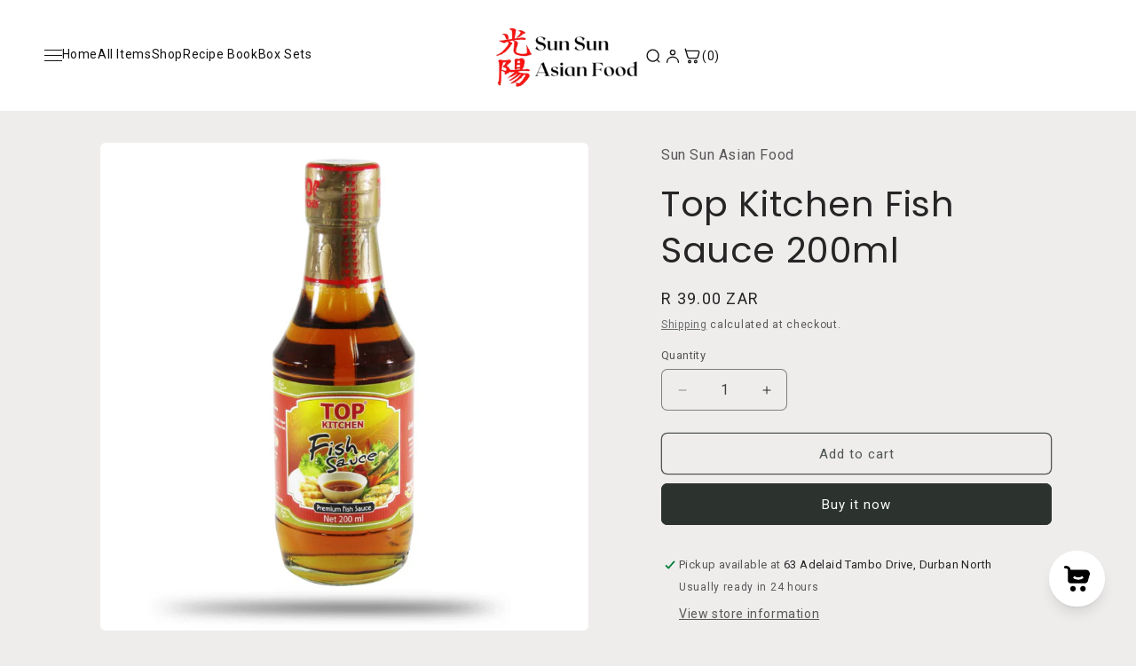

--- FILE ---
content_type: text/html; charset=utf-8
request_url: https://sunsun.co.za/collections/thai-basil-pork-and-rice/products/copy-of-top-kitchen-fish-sauce-200ml
body_size: 26355
content:
<!doctype html>
<html class="js" lang="en">
  <head>
    <meta charset="utf-8">
    <meta http-equiv="X-UA-Compatible" content="IE=edge">
    <meta name="viewport" content="width=device-width,initial-scale=1">
    <meta name="theme-color" content="">
    <link rel="canonical" href="https://sunsun.co.za/products/copy-of-top-kitchen-fish-sauce-200ml"><link rel="preconnect" href="https://fonts.shopifycdn.com" crossorigin><title>
      Top Kitchen Fish Sauce 200ml
 &ndash; Sun Sun Asian Food</title>

    
      <meta name="description" content="Fish sauce is the base of Thai flavor, it can be used in cooking or as dipping sauce, salad dress, etc. Classically used with lime, chilly and coriander to create the base flavor of Thai dishes. Content: 200ml ">
    

    

<meta property="og:site_name" content="Sun Sun Asian Food">
<meta property="og:url" content="https://sunsun.co.za/products/copy-of-top-kitchen-fish-sauce-200ml">
<meta property="og:title" content="Top Kitchen Fish Sauce 200ml">
<meta property="og:type" content="product">
<meta property="og:description" content="Fish sauce is the base of Thai flavor, it can be used in cooking or as dipping sauce, salad dress, etc. Classically used with lime, chilly and coriander to create the base flavor of Thai dishes. Content: 200ml "><meta property="og:image" content="http://sunsun.co.za/cdn/shop/products/TopKitchenFishSauce200ml.png?v=1600692947">
  <meta property="og:image:secure_url" content="https://sunsun.co.za/cdn/shop/products/TopKitchenFishSauce200ml.png?v=1600692947">
  <meta property="og:image:width" content="1400">
  <meta property="og:image:height" content="1400"><meta property="og:price:amount" content="39.00">
  <meta property="og:price:currency" content="ZAR"><meta name="twitter:card" content="summary_large_image">
<meta name="twitter:title" content="Top Kitchen Fish Sauce 200ml">
<meta name="twitter:description" content="Fish sauce is the base of Thai flavor, it can be used in cooking or as dipping sauce, salad dress, etc. Classically used with lime, chilly and coriander to create the base flavor of Thai dishes. Content: 200ml ">


    <script src="//sunsun.co.za/cdn/shop/t/5/assets/constants.js?v=132983761750457495441747649401" defer="defer"></script>
    <script src="//sunsun.co.za/cdn/shop/t/5/assets/pubsub.js?v=25310214064522200911747649403" defer="defer"></script>
    <script src="//sunsun.co.za/cdn/shop/t/5/assets/global.js?v=184345515105158409801747649401" defer="defer"></script>
    <script src="//sunsun.co.za/cdn/shop/t/5/assets/details-disclosure.js?v=13653116266235556501747649401" defer="defer"></script>
    <script src="//sunsun.co.za/cdn/shop/t/5/assets/details-modal.js?v=25581673532751508451747649401" defer="defer"></script>
    <script src="//sunsun.co.za/cdn/shop/t/5/assets/search-form.js?v=133129549252120666541747649403" defer="defer"></script><script src="//sunsun.co.za/cdn/shop/t/5/assets/animations.js?v=88693664871331136111747649401" defer="defer"></script><script>window.performance && window.performance.mark && window.performance.mark('shopify.content_for_header.start');</script><meta name="google-site-verification" content="lgWLqvPb8pekkCd0w5ESt1QKN-o9_MqoCB2gb8oXHuo">
<meta id="shopify-digital-wallet" name="shopify-digital-wallet" content="/41771696286/digital_wallets/dialog">
<link rel="alternate" type="application/json+oembed" href="https://sunsun.co.za/products/copy-of-top-kitchen-fish-sauce-200ml.oembed">
<script async="async" src="/checkouts/internal/preloads.js?locale=en-ZA"></script>
<script id="shopify-features" type="application/json">{"accessToken":"ba452b00facfe34753d8e39998a04072","betas":["rich-media-storefront-analytics"],"domain":"sunsun.co.za","predictiveSearch":true,"shopId":41771696286,"locale":"en"}</script>
<script>var Shopify = Shopify || {};
Shopify.shop = "sun-sun-asian-food.myshopify.com";
Shopify.locale = "en";
Shopify.currency = {"active":"ZAR","rate":"1.0"};
Shopify.country = "ZA";
Shopify.theme = {"name":"Craft","id":151492559063,"schema_name":"Craft","schema_version":"15.3.0","theme_store_id":1368,"role":"main"};
Shopify.theme.handle = "null";
Shopify.theme.style = {"id":null,"handle":null};
Shopify.cdnHost = "sunsun.co.za/cdn";
Shopify.routes = Shopify.routes || {};
Shopify.routes.root = "/";</script>
<script type="module">!function(o){(o.Shopify=o.Shopify||{}).modules=!0}(window);</script>
<script>!function(o){function n(){var o=[];function n(){o.push(Array.prototype.slice.apply(arguments))}return n.q=o,n}var t=o.Shopify=o.Shopify||{};t.loadFeatures=n(),t.autoloadFeatures=n()}(window);</script>
<script id="shop-js-analytics" type="application/json">{"pageType":"product"}</script>
<script defer="defer" async type="module" src="//sunsun.co.za/cdn/shopifycloud/shop-js/modules/v2/client.init-shop-cart-sync_BApSsMSl.en.esm.js"></script>
<script defer="defer" async type="module" src="//sunsun.co.za/cdn/shopifycloud/shop-js/modules/v2/chunk.common_CBoos6YZ.esm.js"></script>
<script type="module">
  await import("//sunsun.co.za/cdn/shopifycloud/shop-js/modules/v2/client.init-shop-cart-sync_BApSsMSl.en.esm.js");
await import("//sunsun.co.za/cdn/shopifycloud/shop-js/modules/v2/chunk.common_CBoos6YZ.esm.js");

  window.Shopify.SignInWithShop?.initShopCartSync?.({"fedCMEnabled":true,"windoidEnabled":true});

</script>
<script>(function() {
  var isLoaded = false;
  function asyncLoad() {
    if (isLoaded) return;
    isLoaded = true;
    var urls = ["https:\/\/widget.cornercart.io\/embed.js?shop=sun-sun-asian-food.myshopify.com"];
    for (var i = 0; i < urls.length; i++) {
      var s = document.createElement('script');
      s.type = 'text/javascript';
      s.async = true;
      s.src = urls[i];
      var x = document.getElementsByTagName('script')[0];
      x.parentNode.insertBefore(s, x);
    }
  };
  if(window.attachEvent) {
    window.attachEvent('onload', asyncLoad);
  } else {
    window.addEventListener('load', asyncLoad, false);
  }
})();</script>
<script id="__st">var __st={"a":41771696286,"offset":7200,"reqid":"80a3e0ec-0521-47c3-a668-a43e6d4acd78-1768861616","pageurl":"sunsun.co.za\/collections\/thai-basil-pork-and-rice\/products\/copy-of-top-kitchen-fish-sauce-200ml","u":"f6d2403cd150","p":"product","rtyp":"product","rid":5732720443550};</script>
<script>window.ShopifyPaypalV4VisibilityTracking = true;</script>
<script id="captcha-bootstrap">!function(){'use strict';const t='contact',e='account',n='new_comment',o=[[t,t],['blogs',n],['comments',n],[t,'customer']],c=[[e,'customer_login'],[e,'guest_login'],[e,'recover_customer_password'],[e,'create_customer']],r=t=>t.map((([t,e])=>`form[action*='/${t}']:not([data-nocaptcha='true']) input[name='form_type'][value='${e}']`)).join(','),a=t=>()=>t?[...document.querySelectorAll(t)].map((t=>t.form)):[];function s(){const t=[...o],e=r(t);return a(e)}const i='password',u='form_key',d=['recaptcha-v3-token','g-recaptcha-response','h-captcha-response',i],f=()=>{try{return window.sessionStorage}catch{return}},m='__shopify_v',_=t=>t.elements[u];function p(t,e,n=!1){try{const o=window.sessionStorage,c=JSON.parse(o.getItem(e)),{data:r}=function(t){const{data:e,action:n}=t;return t[m]||n?{data:e,action:n}:{data:t,action:n}}(c);for(const[e,n]of Object.entries(r))t.elements[e]&&(t.elements[e].value=n);n&&o.removeItem(e)}catch(o){console.error('form repopulation failed',{error:o})}}const l='form_type',E='cptcha';function T(t){t.dataset[E]=!0}const w=window,h=w.document,L='Shopify',v='ce_forms',y='captcha';let A=!1;((t,e)=>{const n=(g='f06e6c50-85a8-45c8-87d0-21a2b65856fe',I='https://cdn.shopify.com/shopifycloud/storefront-forms-hcaptcha/ce_storefront_forms_captcha_hcaptcha.v1.5.2.iife.js',D={infoText:'Protected by hCaptcha',privacyText:'Privacy',termsText:'Terms'},(t,e,n)=>{const o=w[L][v],c=o.bindForm;if(c)return c(t,g,e,D).then(n);var r;o.q.push([[t,g,e,D],n]),r=I,A||(h.body.append(Object.assign(h.createElement('script'),{id:'captcha-provider',async:!0,src:r})),A=!0)});var g,I,D;w[L]=w[L]||{},w[L][v]=w[L][v]||{},w[L][v].q=[],w[L][y]=w[L][y]||{},w[L][y].protect=function(t,e){n(t,void 0,e),T(t)},Object.freeze(w[L][y]),function(t,e,n,w,h,L){const[v,y,A,g]=function(t,e,n){const i=e?o:[],u=t?c:[],d=[...i,...u],f=r(d),m=r(i),_=r(d.filter((([t,e])=>n.includes(e))));return[a(f),a(m),a(_),s()]}(w,h,L),I=t=>{const e=t.target;return e instanceof HTMLFormElement?e:e&&e.form},D=t=>v().includes(t);t.addEventListener('submit',(t=>{const e=I(t);if(!e)return;const n=D(e)&&!e.dataset.hcaptchaBound&&!e.dataset.recaptchaBound,o=_(e),c=g().includes(e)&&(!o||!o.value);(n||c)&&t.preventDefault(),c&&!n&&(function(t){try{if(!f())return;!function(t){const e=f();if(!e)return;const n=_(t);if(!n)return;const o=n.value;o&&e.removeItem(o)}(t);const e=Array.from(Array(32),(()=>Math.random().toString(36)[2])).join('');!function(t,e){_(t)||t.append(Object.assign(document.createElement('input'),{type:'hidden',name:u})),t.elements[u].value=e}(t,e),function(t,e){const n=f();if(!n)return;const o=[...t.querySelectorAll(`input[type='${i}']`)].map((({name:t})=>t)),c=[...d,...o],r={};for(const[a,s]of new FormData(t).entries())c.includes(a)||(r[a]=s);n.setItem(e,JSON.stringify({[m]:1,action:t.action,data:r}))}(t,e)}catch(e){console.error('failed to persist form',e)}}(e),e.submit())}));const S=(t,e)=>{t&&!t.dataset[E]&&(n(t,e.some((e=>e===t))),T(t))};for(const o of['focusin','change'])t.addEventListener(o,(t=>{const e=I(t);D(e)&&S(e,y())}));const B=e.get('form_key'),M=e.get(l),P=B&&M;t.addEventListener('DOMContentLoaded',(()=>{const t=y();if(P)for(const e of t)e.elements[l].value===M&&p(e,B);[...new Set([...A(),...v().filter((t=>'true'===t.dataset.shopifyCaptcha))])].forEach((e=>S(e,t)))}))}(h,new URLSearchParams(w.location.search),n,t,e,['guest_login'])})(!0,!0)}();</script>
<script integrity="sha256-4kQ18oKyAcykRKYeNunJcIwy7WH5gtpwJnB7kiuLZ1E=" data-source-attribution="shopify.loadfeatures" defer="defer" src="//sunsun.co.za/cdn/shopifycloud/storefront/assets/storefront/load_feature-a0a9edcb.js" crossorigin="anonymous"></script>
<script data-source-attribution="shopify.dynamic_checkout.dynamic.init">var Shopify=Shopify||{};Shopify.PaymentButton=Shopify.PaymentButton||{isStorefrontPortableWallets:!0,init:function(){window.Shopify.PaymentButton.init=function(){};var t=document.createElement("script");t.src="https://sunsun.co.za/cdn/shopifycloud/portable-wallets/latest/portable-wallets.en.js",t.type="module",document.head.appendChild(t)}};
</script>
<script data-source-attribution="shopify.dynamic_checkout.buyer_consent">
  function portableWalletsHideBuyerConsent(e){var t=document.getElementById("shopify-buyer-consent"),n=document.getElementById("shopify-subscription-policy-button");t&&n&&(t.classList.add("hidden"),t.setAttribute("aria-hidden","true"),n.removeEventListener("click",e))}function portableWalletsShowBuyerConsent(e){var t=document.getElementById("shopify-buyer-consent"),n=document.getElementById("shopify-subscription-policy-button");t&&n&&(t.classList.remove("hidden"),t.removeAttribute("aria-hidden"),n.addEventListener("click",e))}window.Shopify?.PaymentButton&&(window.Shopify.PaymentButton.hideBuyerConsent=portableWalletsHideBuyerConsent,window.Shopify.PaymentButton.showBuyerConsent=portableWalletsShowBuyerConsent);
</script>
<script>
  function portableWalletsCleanup(e){e&&e.src&&console.error("Failed to load portable wallets script "+e.src);var t=document.querySelectorAll("shopify-accelerated-checkout .shopify-payment-button__skeleton, shopify-accelerated-checkout-cart .wallet-cart-button__skeleton"),e=document.getElementById("shopify-buyer-consent");for(let e=0;e<t.length;e++)t[e].remove();e&&e.remove()}function portableWalletsNotLoadedAsModule(e){e instanceof ErrorEvent&&"string"==typeof e.message&&e.message.includes("import.meta")&&"string"==typeof e.filename&&e.filename.includes("portable-wallets")&&(window.removeEventListener("error",portableWalletsNotLoadedAsModule),window.Shopify.PaymentButton.failedToLoad=e,"loading"===document.readyState?document.addEventListener("DOMContentLoaded",window.Shopify.PaymentButton.init):window.Shopify.PaymentButton.init())}window.addEventListener("error",portableWalletsNotLoadedAsModule);
</script>

<script type="module" src="https://sunsun.co.za/cdn/shopifycloud/portable-wallets/latest/portable-wallets.en.js" onError="portableWalletsCleanup(this)" crossorigin="anonymous"></script>
<script nomodule>
  document.addEventListener("DOMContentLoaded", portableWalletsCleanup);
</script>

<link id="shopify-accelerated-checkout-styles" rel="stylesheet" media="screen" href="https://sunsun.co.za/cdn/shopifycloud/portable-wallets/latest/accelerated-checkout-backwards-compat.css" crossorigin="anonymous">
<style id="shopify-accelerated-checkout-cart">
        #shopify-buyer-consent {
  margin-top: 1em;
  display: inline-block;
  width: 100%;
}

#shopify-buyer-consent.hidden {
  display: none;
}

#shopify-subscription-policy-button {
  background: none;
  border: none;
  padding: 0;
  text-decoration: underline;
  font-size: inherit;
  cursor: pointer;
}

#shopify-subscription-policy-button::before {
  box-shadow: none;
}

      </style>

<script>window.performance && window.performance.mark && window.performance.mark('shopify.content_for_header.end');</script>


    <style data-shopify>
      
      
      
      
      @font-face {
  font-family: Poppins;
  font-weight: 400;
  font-style: normal;
  font-display: swap;
  src: url("//sunsun.co.za/cdn/fonts/poppins/poppins_n4.0ba78fa5af9b0e1a374041b3ceaadf0a43b41362.woff2") format("woff2"),
       url("//sunsun.co.za/cdn/fonts/poppins/poppins_n4.214741a72ff2596839fc9760ee7a770386cf16ca.woff") format("woff");
}


      
        :root,
        .color-scheme-1 {
          --color-background: 239,236,236;
        
          --gradient-background: #efecec;
        

        

        --color-foreground: 37,37,37;
        --color-background-contrast: 181,167,167;
        --color-shadow: 37,37,37;
        --color-button: 44,51,47;
        --color-button-text: 255,255,255;
        --color-secondary-button: 239,236,236;
        --color-secondary-button-text: 80,86,85;
        --color-link: 80,86,85;
        --color-badge-foreground: 37,37,37;
        --color-badge-background: 239,236,236;
        --color-badge-border: 37,37,37;
        --payment-terms-background-color: rgb(239 236 236);
      }
      
        
        .color-scheme-2 {
          --color-background: 255,255,255;
        
          --gradient-background: #ffffff;
        

        

        --color-foreground: 37,37,37;
        --color-background-contrast: 191,191,191;
        --color-shadow: 37,37,37;
        --color-button: 37,37,37;
        --color-button-text: 255,255,255;
        --color-secondary-button: 255,255,255;
        --color-secondary-button-text: 37,37,37;
        --color-link: 37,37,37;
        --color-badge-foreground: 37,37,37;
        --color-badge-background: 255,255,255;
        --color-badge-border: 37,37,37;
        --payment-terms-background-color: rgb(255 255 255);
      }
      
        
        .color-scheme-3 {
          --color-background: 113,106,86;
        
          --gradient-background: #716a56;
        

        

        --color-foreground: 239,236,236;
        --color-background-contrast: 41,38,31;
        --color-shadow: 37,37,37;
        --color-button: 239,236,236;
        --color-button-text: 113,106,86;
        --color-secondary-button: 113,106,86;
        --color-secondary-button-text: 239,236,236;
        --color-link: 239,236,236;
        --color-badge-foreground: 239,236,236;
        --color-badge-background: 113,106,86;
        --color-badge-border: 239,236,236;
        --payment-terms-background-color: rgb(113 106 86);
      }
      
        
        .color-scheme-4 {
          --color-background: 44,51,47;
        
          --gradient-background: #2c332f;
        

        

        --color-foreground: 239,236,236;
        --color-background-contrast: 56,65,60;
        --color-shadow: 37,37,37;
        --color-button: 239,236,236;
        --color-button-text: 44,51,47;
        --color-secondary-button: 44,51,47;
        --color-secondary-button-text: 239,236,236;
        --color-link: 239,236,236;
        --color-badge-foreground: 239,236,236;
        --color-badge-background: 44,51,47;
        --color-badge-border: 239,236,236;
        --payment-terms-background-color: rgb(44 51 47);
      }
      
        
        .color-scheme-5 {
          --color-background: 255,253,244;
        
          --gradient-background: #fffdf4;
        

        

        --color-foreground: 0,0,0;
        --color-background-contrast: 255,230,116;
        --color-shadow: 37,37,37;
        --color-button: 239,236,236;
        --color-button-text: 0,0,0;
        --color-secondary-button: 255,253,244;
        --color-secondary-button-text: 239,236,236;
        --color-link: 239,236,236;
        --color-badge-foreground: 0,0,0;
        --color-badge-background: 255,253,244;
        --color-badge-border: 0,0,0;
        --payment-terms-background-color: rgb(255 253 244);
      }
      

      body, .color-scheme-1, .color-scheme-2, .color-scheme-3, .color-scheme-4, .color-scheme-5 {
        color: rgba(var(--color-foreground), 0.75);
        background-color: rgb(var(--color-background));
      }

      :root {
        --font-body-family: "system_ui", -apple-system, 'Segoe UI', Roboto, 'Helvetica Neue', 'Noto Sans', 'Liberation Sans', Arial, sans-serif, 'Apple Color Emoji', 'Segoe UI Emoji', 'Segoe UI Symbol', 'Noto Color Emoji';
        --font-body-style: normal;
        --font-body-weight: 400;
        --font-body-weight-bold: 700;

        --font-heading-family: Poppins, sans-serif;
        --font-heading-style: normal;
        --font-heading-weight: 400;

        --font-body-scale: 1.0;
        --font-heading-scale: 1.0;

        --media-padding: px;
        --media-border-opacity: 0.1;
        --media-border-width: 0px;
        --media-radius: 6px;
        --media-shadow-opacity: 0.0;
        --media-shadow-horizontal-offset: 0px;
        --media-shadow-vertical-offset: 4px;
        --media-shadow-blur-radius: 5px;
        --media-shadow-visible: 0;

        --page-width: 120rem;
        --page-width-margin: 0rem;

        --product-card-image-padding: 0.0rem;
        --product-card-corner-radius: 0.6rem;
        --product-card-text-alignment: left;
        --product-card-border-width: 0.1rem;
        --product-card-border-opacity: 0.1;
        --product-card-shadow-opacity: 0.0;
        --product-card-shadow-visible: 0;
        --product-card-shadow-horizontal-offset: 0.0rem;
        --product-card-shadow-vertical-offset: 0.4rem;
        --product-card-shadow-blur-radius: 0.5rem;

        --collection-card-image-padding: 0.0rem;
        --collection-card-corner-radius: 0.6rem;
        --collection-card-text-alignment: left;
        --collection-card-border-width: 0.1rem;
        --collection-card-border-opacity: 0.1;
        --collection-card-shadow-opacity: 0.0;
        --collection-card-shadow-visible: 0;
        --collection-card-shadow-horizontal-offset: 0.0rem;
        --collection-card-shadow-vertical-offset: 0.4rem;
        --collection-card-shadow-blur-radius: 0.5rem;

        --blog-card-image-padding: 0.0rem;
        --blog-card-corner-radius: 0.6rem;
        --blog-card-text-alignment: left;
        --blog-card-border-width: 0.1rem;
        --blog-card-border-opacity: 0.1;
        --blog-card-shadow-opacity: 0.0;
        --blog-card-shadow-visible: 0;
        --blog-card-shadow-horizontal-offset: 0.0rem;
        --blog-card-shadow-vertical-offset: 0.4rem;
        --blog-card-shadow-blur-radius: 0.5rem;

        --badge-corner-radius: 0.6rem;

        --popup-border-width: 1px;
        --popup-border-opacity: 0.5;
        --popup-corner-radius: 6px;
        --popup-shadow-opacity: 0.0;
        --popup-shadow-horizontal-offset: 0px;
        --popup-shadow-vertical-offset: 4px;
        --popup-shadow-blur-radius: 5px;

        --drawer-border-width: 1px;
        --drawer-border-opacity: 0.1;
        --drawer-shadow-opacity: 0.0;
        --drawer-shadow-horizontal-offset: 0px;
        --drawer-shadow-vertical-offset: 4px;
        --drawer-shadow-blur-radius: 5px;

        --spacing-sections-desktop: 0px;
        --spacing-sections-mobile: 0px;

        --grid-desktop-vertical-spacing: 20px;
        --grid-desktop-horizontal-spacing: 20px;
        --grid-mobile-vertical-spacing: 10px;
        --grid-mobile-horizontal-spacing: 10px;

        --text-boxes-border-opacity: 0.1;
        --text-boxes-border-width: 0px;
        --text-boxes-radius: 6px;
        --text-boxes-shadow-opacity: 0.0;
        --text-boxes-shadow-visible: 0;
        --text-boxes-shadow-horizontal-offset: 0px;
        --text-boxes-shadow-vertical-offset: 4px;
        --text-boxes-shadow-blur-radius: 5px;

        --buttons-radius: 6px;
        --buttons-radius-outset: 7px;
        --buttons-border-width: 1px;
        --buttons-border-opacity: 1.0;
        --buttons-shadow-opacity: 0.0;
        --buttons-shadow-visible: 0;
        --buttons-shadow-horizontal-offset: 0px;
        --buttons-shadow-vertical-offset: 4px;
        --buttons-shadow-blur-radius: 5px;
        --buttons-border-offset: 0.3px;

        --inputs-radius: 6px;
        --inputs-border-width: 1px;
        --inputs-border-opacity: 0.55;
        --inputs-shadow-opacity: 0.0;
        --inputs-shadow-horizontal-offset: 0px;
        --inputs-margin-offset: 0px;
        --inputs-shadow-vertical-offset: 4px;
        --inputs-shadow-blur-radius: 5px;
        --inputs-radius-outset: 7px;

        --variant-pills-radius: 40px;
        --variant-pills-border-width: 1px;
        --variant-pills-border-opacity: 0.55;
        --variant-pills-shadow-opacity: 0.0;
        --variant-pills-shadow-horizontal-offset: 0px;
        --variant-pills-shadow-vertical-offset: 4px;
        --variant-pills-shadow-blur-radius: 5px;
      }

      *,
      *::before,
      *::after {
        box-sizing: inherit;
      }

      html {
        box-sizing: border-box;
        font-size: calc(var(--font-body-scale) * 62.5%);
        height: 100%;
      }

      body {
        display: grid;
        grid-template-rows: auto auto 1fr auto;
        grid-template-columns: 100%;
        min-height: 100%;
        margin: 0;
        font-size: 1.5rem;
        letter-spacing: 0.06rem;
        line-height: calc(1 + 0.8 / var(--font-body-scale));
        font-family: var(--font-body-family);
        font-style: var(--font-body-style);
        font-weight: var(--font-body-weight);
      }

      @media screen and (min-width: 750px) {
        body {
          font-size: 1.6rem;
        }
      }
    </style>

    <link href="//sunsun.co.za/cdn/shop/t/5/assets/base.css?v=159841507637079171801747649401" rel="stylesheet" type="text/css" media="all" />
    <link rel="stylesheet" href="//sunsun.co.za/cdn/shop/t/5/assets/component-cart-items.css?v=123238115697927560811747649401" media="print" onload="this.media='all'">
      <link rel="preload" as="font" href="//sunsun.co.za/cdn/fonts/poppins/poppins_n4.0ba78fa5af9b0e1a374041b3ceaadf0a43b41362.woff2" type="font/woff2" crossorigin>
      
<link
        rel="stylesheet"
        href="//sunsun.co.za/cdn/shop/t/5/assets/component-predictive-search.css?v=118923337488134913561747649401"
        media="print"
        onload="this.media='all'"
      ><script>
      if (Shopify.designMode) {
        document.documentElement.classList.add('shopify-design-mode');
      }
    </script>
  <!-- BEGIN app block: shopify://apps/ot-theme-sections/blocks/otsb-style/45c0d634-d78b-458c-8bca-17086e7d65aa --><link href="//cdn.shopify.com/extensions/019bc4db-55e4-7817-9a3f-2704fee0c1e1/xpify-front-base-88/assets/otsb-style.min.css" rel="stylesheet" type="text/css" media="all" />
<script>
  window.otsb={main_script_enabled:true,sliderScript:"https://cdn.shopify.com/extensions/019bc4db-55e4-7817-9a3f-2704fee0c1e1/xpify-front-base-88/assets/otsb-splide.min.js",loadedScript:window?.otsb?.loadedScript||[],components:{splides:{}}};
</script><script src="https://cdn.shopify.com/extensions/019bc4db-55e4-7817-9a3f-2704fee0c1e1/xpify-front-base-88/assets/otsb-script.min.js" defer="defer"></script>

<!-- END app block --><!-- BEGIN app block: shopify://apps/boostpop-popups-banners/blocks/app-embed/8b4a8c56-21b5-437e-95f9-cd5dc65ceb49 --><script>
    // Create app element in main document for widget to render to
    function createAppElement() {
        var appDiv = document.createElement('div');
        appDiv.id = 'boost-pop-container';
        appDiv.style = 'display: block !important';

        document.body.appendChild(appDiv);
    }

    // Load widget script and move to Shadow DOM after load
    function loadWidgetScript() {
        var script = document.createElement('script');

        script.src = 'https://cdn.shopify.com/extensions/019bc7a2-55ac-7a12-89a5-64876df14eba/boost-pop-up-21/assets/ap.min.js';
        script.async = true;

        document.head.appendChild(script);
    }

    function initializeApp() {
        createAppElement();
        loadWidgetScript();
    }

    // Execute immediately if DOM is already loaded, otherwise wait for DOMContentLoaded
    if (document.readyState === 'loading') {
        document.addEventListener('DOMContentLoaded', initializeApp);
    } else {
        initializeApp();
    }
</script>

<script src="https://cdn.shopify.com/extensions/019bc7a2-55ac-7a12-89a5-64876df14eba/boost-pop-up-21/assets/polyfill.min.js" async></script>
<script src="https://cdn.shopify.com/extensions/019bc7a2-55ac-7a12-89a5-64876df14eba/boost-pop-up-21/assets/maska.js" async></script>

<script>
    // Function to make IE9+ support forEach:
    if (window.NodeList && !NodeList.prototype.forEach) {
        NodeList.prototype.forEach = Array.prototype.forEach;
    }
</script>

<!-- END app block --><!-- BEGIN app block: shopify://apps/klaviyo-email-marketing-sms/blocks/klaviyo-onsite-embed/2632fe16-c075-4321-a88b-50b567f42507 -->















  <script>
    window.klaviyoReviewsProductDesignMode = false
  </script>







<!-- END app block --><!-- BEGIN app block: shopify://apps/ta-labels-badges/blocks/bss-pl-config-data/91bfe765-b604-49a1-805e-3599fa600b24 --><script
    id='bss-pl-config-data'
>
	let TAE_StoreId = "";
	if (typeof BSS_PL == 'undefined' || TAE_StoreId !== "") {
  		var BSS_PL = {};
		BSS_PL.storeId = null;
		BSS_PL.currentPlan = null;
		BSS_PL.apiServerProduction = null;
		BSS_PL.publicAccessToken = null;
		BSS_PL.customerTags = "null";
		BSS_PL.customerId = "null";
		BSS_PL.storeIdCustomOld = null;
		BSS_PL.storeIdOldWIthPriority = null;
		BSS_PL.storeIdOptimizeAppendLabel = null
		BSS_PL.optimizeCodeIds = null; 
		BSS_PL.extendedFeatureIds = null;
		BSS_PL.integration = null;
		BSS_PL.settingsData  = null;
		BSS_PL.configProductMetafields = null;
		BSS_PL.configVariantMetafields = null;
		
		BSS_PL.configData = [].concat();

		
		BSS_PL.configDataBanner = [].concat();

		
		BSS_PL.configDataPopup = [].concat();

		
		BSS_PL.configDataLabelGroup = [].concat();
		
		
		BSS_PL.collectionID = ``;
		BSS_PL.collectionHandle = ``;
		BSS_PL.collectionTitle = ``;

		
		BSS_PL.conditionConfigData = [].concat();
	}
</script>




<style>
    
    
</style>

<script>
    function bssLoadScripts(src, callback, isDefer = false) {
        const scriptTag = document.createElement('script');
        document.head.appendChild(scriptTag);
        scriptTag.src = src;
        if (isDefer) {
            scriptTag.defer = true;
        } else {
            scriptTag.async = true;
        }
        if (callback) {
            scriptTag.addEventListener('load', function () {
                callback();
            });
        }
    }
    const scriptUrls = [
        "https://cdn.shopify.com/extensions/019bd440-4ad9-768f-8cbd-b429a1f08a03/product-label-558/assets/bss-pl-init-helper.js",
        "https://cdn.shopify.com/extensions/019bd440-4ad9-768f-8cbd-b429a1f08a03/product-label-558/assets/bss-pl-init-config-run-scripts.js",
    ];
    Promise.all(scriptUrls.map((script) => new Promise((resolve) => bssLoadScripts(script, resolve)))).then((res) => {
        console.log('BSS scripts loaded');
        window.bssScriptsLoaded = true;
    });

	function bssInitScripts() {
		if (BSS_PL.configData.length) {
			const enabledFeature = [
				{ type: 1, script: "https://cdn.shopify.com/extensions/019bd440-4ad9-768f-8cbd-b429a1f08a03/product-label-558/assets/bss-pl-init-for-label.js" },
				{ type: 2, badge: [0, 7, 8], script: "https://cdn.shopify.com/extensions/019bd440-4ad9-768f-8cbd-b429a1f08a03/product-label-558/assets/bss-pl-init-for-badge-product-name.js" },
				{ type: 2, badge: [1, 11], script: "https://cdn.shopify.com/extensions/019bd440-4ad9-768f-8cbd-b429a1f08a03/product-label-558/assets/bss-pl-init-for-badge-product-image.js" },
				{ type: 2, badge: 2, script: "https://cdn.shopify.com/extensions/019bd440-4ad9-768f-8cbd-b429a1f08a03/product-label-558/assets/bss-pl-init-for-badge-custom-selector.js" },
				{ type: 2, badge: [3, 9, 10], script: "https://cdn.shopify.com/extensions/019bd440-4ad9-768f-8cbd-b429a1f08a03/product-label-558/assets/bss-pl-init-for-badge-price.js" },
				{ type: 2, badge: 4, script: "https://cdn.shopify.com/extensions/019bd440-4ad9-768f-8cbd-b429a1f08a03/product-label-558/assets/bss-pl-init-for-badge-add-to-cart-btn.js" },
				{ type: 2, badge: 5, script: "https://cdn.shopify.com/extensions/019bd440-4ad9-768f-8cbd-b429a1f08a03/product-label-558/assets/bss-pl-init-for-badge-quantity-box.js" },
				{ type: 2, badge: 6, script: "https://cdn.shopify.com/extensions/019bd440-4ad9-768f-8cbd-b429a1f08a03/product-label-558/assets/bss-pl-init-for-badge-buy-it-now-btn.js" }
			]
				.filter(({ type, badge }) => BSS_PL.configData.some(item => item.label_type === type && (badge === undefined || (Array.isArray(badge) ? badge.includes(item.badge_type) : item.badge_type === badge))) || (type === 1 && BSS_PL.configDataLabelGroup && BSS_PL.configDataLabelGroup.length))
				.map(({ script }) => script);
				
            enabledFeature.forEach((src) => bssLoadScripts(src));

            if (enabledFeature.length) {
                const src = "https://cdn.shopify.com/extensions/019bd440-4ad9-768f-8cbd-b429a1f08a03/product-label-558/assets/bss-product-label-js.js";
                bssLoadScripts(src);
            }
        }

        if (BSS_PL.configDataBanner && BSS_PL.configDataBanner.length) {
            const src = "https://cdn.shopify.com/extensions/019bd440-4ad9-768f-8cbd-b429a1f08a03/product-label-558/assets/bss-product-label-banner.js";
            bssLoadScripts(src);
        }

        if (BSS_PL.configDataPopup && BSS_PL.configDataPopup.length) {
            const src = "https://cdn.shopify.com/extensions/019bd440-4ad9-768f-8cbd-b429a1f08a03/product-label-558/assets/bss-product-label-popup.js";
            bssLoadScripts(src);
        }

        if (window.location.search.includes('bss-pl-custom-selector')) {
            const src = "https://cdn.shopify.com/extensions/019bd440-4ad9-768f-8cbd-b429a1f08a03/product-label-558/assets/bss-product-label-custom-position.js";
            bssLoadScripts(src, null, true);
        }
    }
    bssInitScripts();
</script>


<!-- END app block --><script src="https://cdn.shopify.com/extensions/019bc7a2-55ac-7a12-89a5-64876df14eba/boost-pop-up-21/assets/ab.min.js" type="text/javascript" defer="defer"></script>
<link href="https://cdn.shopify.com/extensions/019bc7a2-55ac-7a12-89a5-64876df14eba/boost-pop-up-21/assets/ab.min.css" rel="stylesheet" type="text/css" media="all">
<link href="https://cdn.shopify.com/extensions/019bd440-4ad9-768f-8cbd-b429a1f08a03/product-label-558/assets/bss-pl-style.min.css" rel="stylesheet" type="text/css" media="all">
<link href="https://monorail-edge.shopifysvc.com" rel="dns-prefetch">
<script>(function(){if ("sendBeacon" in navigator && "performance" in window) {try {var session_token_from_headers = performance.getEntriesByType('navigation')[0].serverTiming.find(x => x.name == '_s').description;} catch {var session_token_from_headers = undefined;}var session_cookie_matches = document.cookie.match(/_shopify_s=([^;]*)/);var session_token_from_cookie = session_cookie_matches && session_cookie_matches.length === 2 ? session_cookie_matches[1] : "";var session_token = session_token_from_headers || session_token_from_cookie || "";function handle_abandonment_event(e) {var entries = performance.getEntries().filter(function(entry) {return /monorail-edge.shopifysvc.com/.test(entry.name);});if (!window.abandonment_tracked && entries.length === 0) {window.abandonment_tracked = true;var currentMs = Date.now();var navigation_start = performance.timing.navigationStart;var payload = {shop_id: 41771696286,url: window.location.href,navigation_start,duration: currentMs - navigation_start,session_token,page_type: "product"};window.navigator.sendBeacon("https://monorail-edge.shopifysvc.com/v1/produce", JSON.stringify({schema_id: "online_store_buyer_site_abandonment/1.1",payload: payload,metadata: {event_created_at_ms: currentMs,event_sent_at_ms: currentMs}}));}}window.addEventListener('pagehide', handle_abandonment_event);}}());</script>
<script id="web-pixels-manager-setup">(function e(e,d,r,n,o){if(void 0===o&&(o={}),!Boolean(null===(a=null===(i=window.Shopify)||void 0===i?void 0:i.analytics)||void 0===a?void 0:a.replayQueue)){var i,a;window.Shopify=window.Shopify||{};var t=window.Shopify;t.analytics=t.analytics||{};var s=t.analytics;s.replayQueue=[],s.publish=function(e,d,r){return s.replayQueue.push([e,d,r]),!0};try{self.performance.mark("wpm:start")}catch(e){}var l=function(){var e={modern:/Edge?\/(1{2}[4-9]|1[2-9]\d|[2-9]\d{2}|\d{4,})\.\d+(\.\d+|)|Firefox\/(1{2}[4-9]|1[2-9]\d|[2-9]\d{2}|\d{4,})\.\d+(\.\d+|)|Chrom(ium|e)\/(9{2}|\d{3,})\.\d+(\.\d+|)|(Maci|X1{2}).+ Version\/(15\.\d+|(1[6-9]|[2-9]\d|\d{3,})\.\d+)([,.]\d+|)( \(\w+\)|)( Mobile\/\w+|) Safari\/|Chrome.+OPR\/(9{2}|\d{3,})\.\d+\.\d+|(CPU[ +]OS|iPhone[ +]OS|CPU[ +]iPhone|CPU IPhone OS|CPU iPad OS)[ +]+(15[._]\d+|(1[6-9]|[2-9]\d|\d{3,})[._]\d+)([._]\d+|)|Android:?[ /-](13[3-9]|1[4-9]\d|[2-9]\d{2}|\d{4,})(\.\d+|)(\.\d+|)|Android.+Firefox\/(13[5-9]|1[4-9]\d|[2-9]\d{2}|\d{4,})\.\d+(\.\d+|)|Android.+Chrom(ium|e)\/(13[3-9]|1[4-9]\d|[2-9]\d{2}|\d{4,})\.\d+(\.\d+|)|SamsungBrowser\/([2-9]\d|\d{3,})\.\d+/,legacy:/Edge?\/(1[6-9]|[2-9]\d|\d{3,})\.\d+(\.\d+|)|Firefox\/(5[4-9]|[6-9]\d|\d{3,})\.\d+(\.\d+|)|Chrom(ium|e)\/(5[1-9]|[6-9]\d|\d{3,})\.\d+(\.\d+|)([\d.]+$|.*Safari\/(?![\d.]+ Edge\/[\d.]+$))|(Maci|X1{2}).+ Version\/(10\.\d+|(1[1-9]|[2-9]\d|\d{3,})\.\d+)([,.]\d+|)( \(\w+\)|)( Mobile\/\w+|) Safari\/|Chrome.+OPR\/(3[89]|[4-9]\d|\d{3,})\.\d+\.\d+|(CPU[ +]OS|iPhone[ +]OS|CPU[ +]iPhone|CPU IPhone OS|CPU iPad OS)[ +]+(10[._]\d+|(1[1-9]|[2-9]\d|\d{3,})[._]\d+)([._]\d+|)|Android:?[ /-](13[3-9]|1[4-9]\d|[2-9]\d{2}|\d{4,})(\.\d+|)(\.\d+|)|Mobile Safari.+OPR\/([89]\d|\d{3,})\.\d+\.\d+|Android.+Firefox\/(13[5-9]|1[4-9]\d|[2-9]\d{2}|\d{4,})\.\d+(\.\d+|)|Android.+Chrom(ium|e)\/(13[3-9]|1[4-9]\d|[2-9]\d{2}|\d{4,})\.\d+(\.\d+|)|Android.+(UC? ?Browser|UCWEB|U3)[ /]?(15\.([5-9]|\d{2,})|(1[6-9]|[2-9]\d|\d{3,})\.\d+)\.\d+|SamsungBrowser\/(5\.\d+|([6-9]|\d{2,})\.\d+)|Android.+MQ{2}Browser\/(14(\.(9|\d{2,})|)|(1[5-9]|[2-9]\d|\d{3,})(\.\d+|))(\.\d+|)|K[Aa][Ii]OS\/(3\.\d+|([4-9]|\d{2,})\.\d+)(\.\d+|)/},d=e.modern,r=e.legacy,n=navigator.userAgent;return n.match(d)?"modern":n.match(r)?"legacy":"unknown"}(),u="modern"===l?"modern":"legacy",c=(null!=n?n:{modern:"",legacy:""})[u],f=function(e){return[e.baseUrl,"/wpm","/b",e.hashVersion,"modern"===e.buildTarget?"m":"l",".js"].join("")}({baseUrl:d,hashVersion:r,buildTarget:u}),m=function(e){var d=e.version,r=e.bundleTarget,n=e.surface,o=e.pageUrl,i=e.monorailEndpoint;return{emit:function(e){var a=e.status,t=e.errorMsg,s=(new Date).getTime(),l=JSON.stringify({metadata:{event_sent_at_ms:s},events:[{schema_id:"web_pixels_manager_load/3.1",payload:{version:d,bundle_target:r,page_url:o,status:a,surface:n,error_msg:t},metadata:{event_created_at_ms:s}}]});if(!i)return console&&console.warn&&console.warn("[Web Pixels Manager] No Monorail endpoint provided, skipping logging."),!1;try{return self.navigator.sendBeacon.bind(self.navigator)(i,l)}catch(e){}var u=new XMLHttpRequest;try{return u.open("POST",i,!0),u.setRequestHeader("Content-Type","text/plain"),u.send(l),!0}catch(e){return console&&console.warn&&console.warn("[Web Pixels Manager] Got an unhandled error while logging to Monorail."),!1}}}}({version:r,bundleTarget:l,surface:e.surface,pageUrl:self.location.href,monorailEndpoint:e.monorailEndpoint});try{o.browserTarget=l,function(e){var d=e.src,r=e.async,n=void 0===r||r,o=e.onload,i=e.onerror,a=e.sri,t=e.scriptDataAttributes,s=void 0===t?{}:t,l=document.createElement("script"),u=document.querySelector("head"),c=document.querySelector("body");if(l.async=n,l.src=d,a&&(l.integrity=a,l.crossOrigin="anonymous"),s)for(var f in s)if(Object.prototype.hasOwnProperty.call(s,f))try{l.dataset[f]=s[f]}catch(e){}if(o&&l.addEventListener("load",o),i&&l.addEventListener("error",i),u)u.appendChild(l);else{if(!c)throw new Error("Did not find a head or body element to append the script");c.appendChild(l)}}({src:f,async:!0,onload:function(){if(!function(){var e,d;return Boolean(null===(d=null===(e=window.Shopify)||void 0===e?void 0:e.analytics)||void 0===d?void 0:d.initialized)}()){var d=window.webPixelsManager.init(e)||void 0;if(d){var r=window.Shopify.analytics;r.replayQueue.forEach((function(e){var r=e[0],n=e[1],o=e[2];d.publishCustomEvent(r,n,o)})),r.replayQueue=[],r.publish=d.publishCustomEvent,r.visitor=d.visitor,r.initialized=!0}}},onerror:function(){return m.emit({status:"failed",errorMsg:"".concat(f," has failed to load")})},sri:function(e){var d=/^sha384-[A-Za-z0-9+/=]+$/;return"string"==typeof e&&d.test(e)}(c)?c:"",scriptDataAttributes:o}),m.emit({status:"loading"})}catch(e){m.emit({status:"failed",errorMsg:(null==e?void 0:e.message)||"Unknown error"})}}})({shopId: 41771696286,storefrontBaseUrl: "https://sunsun.co.za",extensionsBaseUrl: "https://extensions.shopifycdn.com/cdn/shopifycloud/web-pixels-manager",monorailEndpoint: "https://monorail-edge.shopifysvc.com/unstable/produce_batch",surface: "storefront-renderer",enabledBetaFlags: ["2dca8a86"],webPixelsConfigList: [{"id":"442597591","configuration":"{\"config\":\"{\\\"pixel_id\\\":\\\"AW-601671011\\\",\\\"target_country\\\":\\\"ZA\\\",\\\"gtag_events\\\":[{\\\"type\\\":\\\"search\\\",\\\"action_label\\\":\\\"AW-601671011\\\/nF_3CIWK6dsBEOOK854C\\\"},{\\\"type\\\":\\\"begin_checkout\\\",\\\"action_label\\\":\\\"AW-601671011\\\/tkSyCIKK6dsBEOOK854C\\\"},{\\\"type\\\":\\\"view_item\\\",\\\"action_label\\\":[\\\"AW-601671011\\\/Dh3aCPyJ6dsBEOOK854C\\\",\\\"MC-Z9CR09DTTT\\\"]},{\\\"type\\\":\\\"purchase\\\",\\\"action_label\\\":[\\\"AW-601671011\\\/n9FBCPmJ6dsBEOOK854C\\\",\\\"MC-Z9CR09DTTT\\\"]},{\\\"type\\\":\\\"page_view\\\",\\\"action_label\\\":[\\\"AW-601671011\\\/9fzFCP6I6dsBEOOK854C\\\",\\\"MC-Z9CR09DTTT\\\"]},{\\\"type\\\":\\\"add_payment_info\\\",\\\"action_label\\\":\\\"AW-601671011\\\/qGypCIiK6dsBEOOK854C\\\"},{\\\"type\\\":\\\"add_to_cart\\\",\\\"action_label\\\":\\\"AW-601671011\\\/MPAGCP-J6dsBEOOK854C\\\"}],\\\"enable_monitoring_mode\\\":false}\"}","eventPayloadVersion":"v1","runtimeContext":"OPEN","scriptVersion":"b2a88bafab3e21179ed38636efcd8a93","type":"APP","apiClientId":1780363,"privacyPurposes":[],"dataSharingAdjustments":{"protectedCustomerApprovalScopes":["read_customer_address","read_customer_email","read_customer_name","read_customer_personal_data","read_customer_phone"]}},{"id":"shopify-app-pixel","configuration":"{}","eventPayloadVersion":"v1","runtimeContext":"STRICT","scriptVersion":"0450","apiClientId":"shopify-pixel","type":"APP","privacyPurposes":["ANALYTICS","MARKETING"]},{"id":"shopify-custom-pixel","eventPayloadVersion":"v1","runtimeContext":"LAX","scriptVersion":"0450","apiClientId":"shopify-pixel","type":"CUSTOM","privacyPurposes":["ANALYTICS","MARKETING"]}],isMerchantRequest: false,initData: {"shop":{"name":"Sun Sun Asian Food","paymentSettings":{"currencyCode":"ZAR"},"myshopifyDomain":"sun-sun-asian-food.myshopify.com","countryCode":"ZA","storefrontUrl":"https:\/\/sunsun.co.za"},"customer":null,"cart":null,"checkout":null,"productVariants":[{"price":{"amount":39.0,"currencyCode":"ZAR"},"product":{"title":"Top Kitchen Fish Sauce 200ml","vendor":"Sun Sun Asian Food","id":"5732720443550","untranslatedTitle":"Top Kitchen Fish Sauce 200ml","url":"\/products\/copy-of-top-kitchen-fish-sauce-200ml","type":""},"id":"36259455107230","image":{"src":"\/\/sunsun.co.za\/cdn\/shop\/products\/TopKitchenFishSauce200ml.png?v=1600692947"},"sku":"8854291002081","title":"Default Title","untranslatedTitle":"Default Title"}],"purchasingCompany":null},},"https://sunsun.co.za/cdn","fcfee988w5aeb613cpc8e4bc33m6693e112",{"modern":"","legacy":""},{"shopId":"41771696286","storefrontBaseUrl":"https:\/\/sunsun.co.za","extensionBaseUrl":"https:\/\/extensions.shopifycdn.com\/cdn\/shopifycloud\/web-pixels-manager","surface":"storefront-renderer","enabledBetaFlags":"[\"2dca8a86\"]","isMerchantRequest":"false","hashVersion":"fcfee988w5aeb613cpc8e4bc33m6693e112","publish":"custom","events":"[[\"page_viewed\",{}],[\"product_viewed\",{\"productVariant\":{\"price\":{\"amount\":39.0,\"currencyCode\":\"ZAR\"},\"product\":{\"title\":\"Top Kitchen Fish Sauce 200ml\",\"vendor\":\"Sun Sun Asian Food\",\"id\":\"5732720443550\",\"untranslatedTitle\":\"Top Kitchen Fish Sauce 200ml\",\"url\":\"\/products\/copy-of-top-kitchen-fish-sauce-200ml\",\"type\":\"\"},\"id\":\"36259455107230\",\"image\":{\"src\":\"\/\/sunsun.co.za\/cdn\/shop\/products\/TopKitchenFishSauce200ml.png?v=1600692947\"},\"sku\":\"8854291002081\",\"title\":\"Default Title\",\"untranslatedTitle\":\"Default Title\"}}]]"});</script><script>
  window.ShopifyAnalytics = window.ShopifyAnalytics || {};
  window.ShopifyAnalytics.meta = window.ShopifyAnalytics.meta || {};
  window.ShopifyAnalytics.meta.currency = 'ZAR';
  var meta = {"product":{"id":5732720443550,"gid":"gid:\/\/shopify\/Product\/5732720443550","vendor":"Sun Sun Asian Food","type":"","handle":"copy-of-top-kitchen-fish-sauce-200ml","variants":[{"id":36259455107230,"price":3900,"name":"Top Kitchen Fish Sauce 200ml","public_title":null,"sku":"8854291002081"}],"remote":false},"page":{"pageType":"product","resourceType":"product","resourceId":5732720443550,"requestId":"80a3e0ec-0521-47c3-a668-a43e6d4acd78-1768861616"}};
  for (var attr in meta) {
    window.ShopifyAnalytics.meta[attr] = meta[attr];
  }
</script>
<script class="analytics">
  (function () {
    var customDocumentWrite = function(content) {
      var jquery = null;

      if (window.jQuery) {
        jquery = window.jQuery;
      } else if (window.Checkout && window.Checkout.$) {
        jquery = window.Checkout.$;
      }

      if (jquery) {
        jquery('body').append(content);
      }
    };

    var hasLoggedConversion = function(token) {
      if (token) {
        return document.cookie.indexOf('loggedConversion=' + token) !== -1;
      }
      return false;
    }

    var setCookieIfConversion = function(token) {
      if (token) {
        var twoMonthsFromNow = new Date(Date.now());
        twoMonthsFromNow.setMonth(twoMonthsFromNow.getMonth() + 2);

        document.cookie = 'loggedConversion=' + token + '; expires=' + twoMonthsFromNow;
      }
    }

    var trekkie = window.ShopifyAnalytics.lib = window.trekkie = window.trekkie || [];
    if (trekkie.integrations) {
      return;
    }
    trekkie.methods = [
      'identify',
      'page',
      'ready',
      'track',
      'trackForm',
      'trackLink'
    ];
    trekkie.factory = function(method) {
      return function() {
        var args = Array.prototype.slice.call(arguments);
        args.unshift(method);
        trekkie.push(args);
        return trekkie;
      };
    };
    for (var i = 0; i < trekkie.methods.length; i++) {
      var key = trekkie.methods[i];
      trekkie[key] = trekkie.factory(key);
    }
    trekkie.load = function(config) {
      trekkie.config = config || {};
      trekkie.config.initialDocumentCookie = document.cookie;
      var first = document.getElementsByTagName('script')[0];
      var script = document.createElement('script');
      script.type = 'text/javascript';
      script.onerror = function(e) {
        var scriptFallback = document.createElement('script');
        scriptFallback.type = 'text/javascript';
        scriptFallback.onerror = function(error) {
                var Monorail = {
      produce: function produce(monorailDomain, schemaId, payload) {
        var currentMs = new Date().getTime();
        var event = {
          schema_id: schemaId,
          payload: payload,
          metadata: {
            event_created_at_ms: currentMs,
            event_sent_at_ms: currentMs
          }
        };
        return Monorail.sendRequest("https://" + monorailDomain + "/v1/produce", JSON.stringify(event));
      },
      sendRequest: function sendRequest(endpointUrl, payload) {
        // Try the sendBeacon API
        if (window && window.navigator && typeof window.navigator.sendBeacon === 'function' && typeof window.Blob === 'function' && !Monorail.isIos12()) {
          var blobData = new window.Blob([payload], {
            type: 'text/plain'
          });

          if (window.navigator.sendBeacon(endpointUrl, blobData)) {
            return true;
          } // sendBeacon was not successful

        } // XHR beacon

        var xhr = new XMLHttpRequest();

        try {
          xhr.open('POST', endpointUrl);
          xhr.setRequestHeader('Content-Type', 'text/plain');
          xhr.send(payload);
        } catch (e) {
          console.log(e);
        }

        return false;
      },
      isIos12: function isIos12() {
        return window.navigator.userAgent.lastIndexOf('iPhone; CPU iPhone OS 12_') !== -1 || window.navigator.userAgent.lastIndexOf('iPad; CPU OS 12_') !== -1;
      }
    };
    Monorail.produce('monorail-edge.shopifysvc.com',
      'trekkie_storefront_load_errors/1.1',
      {shop_id: 41771696286,
      theme_id: 151492559063,
      app_name: "storefront",
      context_url: window.location.href,
      source_url: "//sunsun.co.za/cdn/s/trekkie.storefront.cd680fe47e6c39ca5d5df5f0a32d569bc48c0f27.min.js"});

        };
        scriptFallback.async = true;
        scriptFallback.src = '//sunsun.co.za/cdn/s/trekkie.storefront.cd680fe47e6c39ca5d5df5f0a32d569bc48c0f27.min.js';
        first.parentNode.insertBefore(scriptFallback, first);
      };
      script.async = true;
      script.src = '//sunsun.co.za/cdn/s/trekkie.storefront.cd680fe47e6c39ca5d5df5f0a32d569bc48c0f27.min.js';
      first.parentNode.insertBefore(script, first);
    };
    trekkie.load(
      {"Trekkie":{"appName":"storefront","development":false,"defaultAttributes":{"shopId":41771696286,"isMerchantRequest":null,"themeId":151492559063,"themeCityHash":"12231074864473479464","contentLanguage":"en","currency":"ZAR","eventMetadataId":"b1ca9eba-c88f-40f0-9153-c244780982d6"},"isServerSideCookieWritingEnabled":true,"monorailRegion":"shop_domain","enabledBetaFlags":["65f19447"]},"Session Attribution":{},"S2S":{"facebookCapiEnabled":false,"source":"trekkie-storefront-renderer","apiClientId":580111}}
    );

    var loaded = false;
    trekkie.ready(function() {
      if (loaded) return;
      loaded = true;

      window.ShopifyAnalytics.lib = window.trekkie;

      var originalDocumentWrite = document.write;
      document.write = customDocumentWrite;
      try { window.ShopifyAnalytics.merchantGoogleAnalytics.call(this); } catch(error) {};
      document.write = originalDocumentWrite;

      window.ShopifyAnalytics.lib.page(null,{"pageType":"product","resourceType":"product","resourceId":5732720443550,"requestId":"80a3e0ec-0521-47c3-a668-a43e6d4acd78-1768861616","shopifyEmitted":true});

      var match = window.location.pathname.match(/checkouts\/(.+)\/(thank_you|post_purchase)/)
      var token = match? match[1]: undefined;
      if (!hasLoggedConversion(token)) {
        setCookieIfConversion(token);
        window.ShopifyAnalytics.lib.track("Viewed Product",{"currency":"ZAR","variantId":36259455107230,"productId":5732720443550,"productGid":"gid:\/\/shopify\/Product\/5732720443550","name":"Top Kitchen Fish Sauce 200ml","price":"39.00","sku":"8854291002081","brand":"Sun Sun Asian Food","variant":null,"category":"","nonInteraction":true,"remote":false},undefined,undefined,{"shopifyEmitted":true});
      window.ShopifyAnalytics.lib.track("monorail:\/\/trekkie_storefront_viewed_product\/1.1",{"currency":"ZAR","variantId":36259455107230,"productId":5732720443550,"productGid":"gid:\/\/shopify\/Product\/5732720443550","name":"Top Kitchen Fish Sauce 200ml","price":"39.00","sku":"8854291002081","brand":"Sun Sun Asian Food","variant":null,"category":"","nonInteraction":true,"remote":false,"referer":"https:\/\/sunsun.co.za\/collections\/thai-basil-pork-and-rice\/products\/copy-of-top-kitchen-fish-sauce-200ml"});
      }
    });


        var eventsListenerScript = document.createElement('script');
        eventsListenerScript.async = true;
        eventsListenerScript.src = "//sunsun.co.za/cdn/shopifycloud/storefront/assets/shop_events_listener-3da45d37.js";
        document.getElementsByTagName('head')[0].appendChild(eventsListenerScript);

})();</script>
<script
  defer
  src="https://sunsun.co.za/cdn/shopifycloud/perf-kit/shopify-perf-kit-3.0.4.min.js"
  data-application="storefront-renderer"
  data-shop-id="41771696286"
  data-render-region="gcp-us-central1"
  data-page-type="product"
  data-theme-instance-id="151492559063"
  data-theme-name="Craft"
  data-theme-version="15.3.0"
  data-monorail-region="shop_domain"
  data-resource-timing-sampling-rate="10"
  data-shs="true"
  data-shs-beacon="true"
  data-shs-export-with-fetch="true"
  data-shs-logs-sample-rate="1"
  data-shs-beacon-endpoint="https://sunsun.co.za/api/collect"
></script>
</head>

  <body class="gradient">
    <a class="skip-to-content-link button visually-hidden" href="#MainContent">
      Skip to content
    </a><!-- BEGIN sections: header-group -->
<div id="shopify-section-sections--19594119184599__ss_header_11_PxLrBU" class="shopify-section shopify-section-group-header-group">
<style data-shopify>@font-face {
  font-family: "Josefin Sans";
  font-weight: 400;
  font-style: normal;
  font-display: swap;
  src: url("//sunsun.co.za/cdn/fonts/josefin_sans/josefinsans_n4.70f7efd699799949e6d9f99bc20843a2c86a2e0f.woff2") format("woff2"),
       url("//sunsun.co.za/cdn/fonts/josefin_sans/josefinsans_n4.35d308a1bdf56e5556bc2ac79702c721e4e2e983.woff") format("woff");
}

  @font-face {
  font-family: "Josefin Sans";
  font-weight: 400;
  font-style: normal;
  font-display: swap;
  src: url("//sunsun.co.za/cdn/fonts/josefin_sans/josefinsans_n4.70f7efd699799949e6d9f99bc20843a2c86a2e0f.woff2") format("woff2"),
       url("//sunsun.co.za/cdn/fonts/josefin_sans/josefinsans_n4.35d308a1bdf56e5556bc2ac79702c721e4e2e983.woff") format("woff");
}

  @font-face {
  font-family: "Josefin Sans";
  font-weight: 400;
  font-style: normal;
  font-display: swap;
  src: url("//sunsun.co.za/cdn/fonts/josefin_sans/josefinsans_n4.70f7efd699799949e6d9f99bc20843a2c86a2e0f.woff2") format("woff2"),
       url("//sunsun.co.za/cdn/fonts/josefin_sans/josefinsans_n4.35d308a1bdf56e5556bc2ac79702c721e4e2e983.woff") format("woff");
}

  @font-face {
  font-family: "Josefin Sans";
  font-weight: 400;
  font-style: normal;
  font-display: swap;
  src: url("//sunsun.co.za/cdn/fonts/josefin_sans/josefinsans_n4.70f7efd699799949e6d9f99bc20843a2c86a2e0f.woff2") format("woff2"),
       url("//sunsun.co.za/cdn/fonts/josefin_sans/josefinsans_n4.35d308a1bdf56e5556bc2ac79702c721e4e2e983.woff") format("woff");
}

  @font-face {
  font-family: "Josefin Sans";
  font-weight: 400;
  font-style: normal;
  font-display: swap;
  src: url("//sunsun.co.za/cdn/fonts/josefin_sans/josefinsans_n4.70f7efd699799949e6d9f99bc20843a2c86a2e0f.woff2") format("woff2"),
       url("//sunsun.co.za/cdn/fonts/josefin_sans/josefinsans_n4.35d308a1bdf56e5556bc2ac79702c721e4e2e983.woff") format("woff");
}


  
  .section-sections--19594119184599__ss_header_11_PxLrBU {
    margin-top: 0px;  
    margin-left: 0rem;
    margin-right: 0rem;
    border-radius: 0px;
    position: relative;
  }
  
  .section-sections--19594119184599__ss_header_11_PxLrBU-settings {
    margin: 0 auto;
    padding-top: 15px;
    padding-bottom: 15px;
    padding-left: 1.5rem;
    padding-right: 1.5rem;
  }

  
    
  

  .header-sections--19594119184599__ss_header_11_PxLrBU.onscroll {
    background-color:#ffffff !important;
    background-image:  !important;
    border-bottom: solid #e7e7e7 1px;
    transition: all 0.25s ease 0s;
  }

  .header-sections--19594119184599__ss_header_11_PxLrBU.fixed {
    position: fixed !important;
    top: 0;
    left: 0;
    width: calc(100% - 0rem);
    z-index: 999;
  }

  .header-sections--19594119184599__ss_header_11_PxLrBU.scroll {
    transform: translateY(-150%);
    transition: all 0.25s ease 0s;
  }

  .header-sections--19594119184599__ss_header_11_PxLrBU.scroll.active {
    transform: translateY(0);
    transition: all 0.25s ease 0s;
  }

  .header-body-sections--19594119184599__ss_header_11_PxLrBU {
    display: grid;
    align-items: center;
    grid-template-columns: 1fr 120px 1fr;
  }

  .header-logo-sections--19594119184599__ss_header_11_PxLrBU {
    text-align: center;
  }
      
  .header-menu-sections--19594119184599__ss_header_11_PxLrBU {
    display: flex;
    align-items: center;
    gap: 12px;
  }

  .header-menu-list-sections--19594119184599__ss_header_11_PxLrBU {
    padding: 0px;
    margin: 0px;
    display: none;
    align-items: center;
    gap: 12px;
    flex-wrap: wrap;
    list-style: none;
  }

  .header-sidebar-menu-sections--19594119184599__ss_header_11_PxLrBU .header-menu-list-sections--19594119184599__ss_header_11_PxLrBU {
    display: flex;
    flex-direction: column;
    align-items: start;
  }

  .header-menu-item-sections--19594119184599__ss_header_11_PxLrBU {
    line-height: 100%;
    cursor: pointer;
    box-sizing: border-box;
    padding-bottom: 3px;
  }

  .header-menu-link-sections--19594119184599__ss_header_11_PxLrBU {
    margin: 0;
    font-size: 14px;
    color: #121212;
    line-height: 130%;
    text-transform: unset;
    text-decoration: none;
    transition: all 0.25s ease 0s;
    position: relative;
    z-index: 3;
  }

  
    
  

  .header-sections--19594119184599__ss_header_11_PxLrBU.open.transparent .header-menu-link-sections--19594119184599__ss_header_11_PxLrBU {
    color: #121212;
    transition: all 0.25s ease 0s;
  }

  .header-menu-item-main-sections--19594119184599__ss_header_11_PxLrBU > .header-menu-link-sections--19594119184599__ss_header_11_PxLrBU:after,
  .header-menu-mobile-toggle-sections--19594119184599__ss_header_11_PxLrBU:after{
    content: '';
    display: block;
    background-color: #afafaf;
    position: absolute;
    bottom: -2px;
    height: 1px;
    left: 50%;
    transform: translateX(-50%);
    width: 0;
    transition: all 0.25s ease 0s;
  }

  .header-menu-item-parent-sections--19594119184599__ss_header_11_PxLrBU {
    display: flex;
    align-items: center;
    gap: 10px;
    max-width: fit-content;
    flex-basis: 0;
  }


  .header-menu-burger-sections--19594119184599__ss_header_11_PxLrBU {
    display: block;
    width: 20px;
    height: 16px;
    position: relative;
    z-index: 3;
    transition: all 0.25s ease 0s;
    cursor: pointer;
    background-color: transparent;
    border: 0px;
    box-shadow: none;
  }

  .header-menu-burger-icon-sections--19594119184599__ss_header_11_PxLrBU {
    position: absolute;
    top: 50%;
    left: 0;
    margin-top: -1px;
    width: 100%;
    height: 1px;
    background: #121212;
    transition: transform .4s ease; 
  }

  
    
  

  .header-sections--19594119184599__ss_header_11_PxLrBU.open .header-menu-burger-icon-sections--19594119184599__ss_header_11_PxLrBU {
    transform: rotate(45deg);
    transition-delay: .22s;
    background: #121212 !important;
  }

  .header-menu-burger-icon-sections--19594119184599__ss_header_11_PxLrBU::before,
  .header-menu-burger-icon-sections--19594119184599__ss_header_11_PxLrBU::after{
    content: "";
    display: block;
    position: absolute;
    width: 100%;
    height: 1px;
    background-color: inherit;
    background: #121212;
  }

  .header-menu-burger-icon-sections--19594119184599__ss_header_11_PxLrBU::before {
    top: -6px;
    transition: top .25s ease .27s, opacity .25s ease, width .25s ease;
  }

  .header-sections--19594119184599__ss_header_11_PxLrBU.open .header-menu-burger-icon-sections--19594119184599__ss_header_11_PxLrBU::before {
    top: 0;
    width: 100%;
    transition: top .2s ease, opacity .2s ease .22s, width .1s ease;
    background: #121212 !important;
  }

  .header-menu-burger-icon-sections--19594119184599__ss_header_11_PxLrBU::after {
    bottom: -6px;
    transition: bottom .25s ease .27s, transform .25s ease, width .25s ease;
  }

  .header-sections--19594119184599__ss_header_11_PxLrBU.open .header-menu-burger-icon-sections--19594119184599__ss_header_11_PxLrBU::after {
    bottom: 0;
    transform: rotate(-90deg);
    width: 100%;
    transition: bottom .2s ease, transform .2s ease .22s, width .1s ease;
    background: #121212 !important;
  }

  
    
  

  .header-logo-sections--19594119184599__ss_header_11_PxLrBU {
    width: 100%;
    text-align: center;
    position: relative;
    z-index: 3;
    transition: all 0.25s ease 0s;
  }

  .header-sections--19594119184599__ss_header_11_PxLrBU.open .header-logo-sections--19594119184599__ss_header_11_PxLrBU {
    transition: all 0.25s ease 0s;
  }

  .header-logo-image-sections--19594119184599__ss_header_11_PxLrBU {
    max-width: 120px;
  }

  .header-logo-image-sections--19594119184599__ss_header_11_PxLrBU img,
  .header-logo-image-sections--19594119184599__ss_header_11_PxLrBU svg {
    display: block;
    width: 100%;
    height: 100%;
    object-fit: cover;
  }

  .header-logo-image-desktop-sections--19594119184599__ss_header_11_PxLrBU {
    display: none;
  }

  .header-logo-text-sections--19594119184599__ss_header_11_PxLrBU {
    margin: 0;
    font-size: 20px;
    color: #121212;
    line-height: 100%;
    text-transform: unset;
    text-decoration: none;
    transition: all 0.25s ease 0s;
  }

  .header-block-logo-sections--19594119184599__ss_header_11_PxLrBU {
    width: 100%;
    text-align: center;
    position: relative;
    z-index: 3;
    transition: all 0.25s ease 0s;
  }

  .header-sections--19594119184599__ss_header_11_PxLrBU.open .header-block-logo-sections--19594119184599__ss_header_11_PxLrBU {
    transition: all 0.25s ease 0s;
  }

  .header-block-logo-image-sections--19594119184599__ss_header_11_PxLrBU {
    max-width: 120px;
  }

  .header-block-logo-image-sections--19594119184599__ss_header_11_PxLrBU img,
  .header-block-logo-image-sections--19594119184599__ss_header_11_PxLrBU svg {
    display: block;
    width: 100%;
    height: 100%;
    object-fit: cover;
  }

  .header-block-logo-image-desktop-sections--19594119184599__ss_header_11_PxLrBU {
    display: none;
  }

  .header-block-logo-text-sections--19594119184599__ss_header_11_PxLrBU {
    margin: 0 auto;
    font-size: 20px;
    color: #000000;
    line-height: 100%;
    text-transform: unset;
    text-decoration: none;
    text-wrap: wrap;
    word-break: break-word;
    transition: all 0.25s ease 0s;
  }

  .header-block-logo-text-sections--19594119184599__ss_header_11_PxLrBU.active {
    color: #121212;
  }

  
    
  

  .header-sections--19594119184599__ss_header_11_PxLrBU.open.transparent .header-logo-text-sections--19594119184599__ss_header_11_PxLrBU {
    color: #121212;
    transition: all 0.25s ease 0s;
  }

  .header-sections--19594119184599__ss_header_11_PxLrBU .header-logo-first-sections--19594119184599__ss_header_11_PxLrBU {
    display: block !important;
  }

  .header-sections--19594119184599__ss_header_11_PxLrBU .header-logo-second-sections--19594119184599__ss_header_11_PxLrBU {
    display: none !important;
  }

  .header-sections--19594119184599__ss_header_11_PxLrBU:not(.onscroll).transparent .header-logo-first-sections--19594119184599__ss_header_11_PxLrBU {
    display: none !important;
  }

  .header-sections--19594119184599__ss_header_11_PxLrBU.open.transparent .header-logo-first-sections--19594119184599__ss_header_11_PxLrBU {
    display: block !important;
  }

  .header-sections--19594119184599__ss_header_11_PxLrBU:not(.onscroll).transparent .header-logo-second-sections--19594119184599__ss_header_11_PxLrBU {
    display: block !important;
  }

  .header-sections--19594119184599__ss_header_11_PxLrBU.open.transparent .header-logo-second-sections--19594119184599__ss_header_11_PxLrBU {
    display: none !important;
  }

  .header-sections--19594119184599__ss_header_11_PxLrBU .header-block-logo-first-sections--19594119184599__ss_header_11_PxLrBU {
    display: block !important;
  }

  .header-sections--19594119184599__ss_header_11_PxLrBU .header-block-logo-second-sections--19594119184599__ss_header_11_PxLrBU {
    display: none !important;
  }

  .header-block-logo-image-sections--19594119184599__ss_header_11_PxLrBU .header-block-logo-first-sections--19594119184599__ss_header_11_PxLrBU {
    display: none !important;
  }

  .header-block-logo-image-sections--19594119184599__ss_header_11_PxLrBU.active .header-block-logo-first-sections--19594119184599__ss_header_11_PxLrBU {
    display: block !important;
  }

  .header-block-logo-image-sections--19594119184599__ss_header_11_PxLrBU .header-block-logo-second-sections--19594119184599__ss_header_11_PxLrBU {
    display: block !important;
  }

  .header-block-logo-image-sections--19594119184599__ss_header_11_PxLrBU.active .header-block-logo-second-sections--19594119184599__ss_header_11_PxLrBU {
    display: none !important;
  }

  .header-right-sections--19594119184599__ss_header_11_PxLrBU {
    display: flex;
    align-items: center;
    justify-content: end;
    gap: 22px;
    flex-wrap: nowrap;
    position: relative;
    z-index: 3;
    order: 3;
    transition: all 0.25s ease 0s;
  }

  .header-search-text-sections--19594119184599__ss_header_11_PxLrBU,
  .header-account-text-sections--19594119184599__ss_header_11_PxLrBU,
  .header-cart-text-sections--19594119184599__ss_header_11_PxLrBU{
    display: none;
    margin: 0;
    color: #121212;
    line-height: 130%;
    text-transform: unset;
    text-decoration: none;
    transition: all 0.25s cubic-bezier(.76,0,.24,1);
  }

  
  
    
  

  .cart-count-bubble {
    position: initial !important;
  }

  .header-cart-sections--19594119184599__ss_header_11_PxLrBU .cart-count-bubble span {
    margin: 0;  
    font-size: 14px;
    color: #121212;
    line-height: 130%;
    text-transform: unset;
    text-decoration: none;
    transition: all .25s cubic-bezier(.76,0,.24,1);
  }

  .header-search-icon-sections--19594119184599__ss_header_11_PxLrBU,
  .header-account-icon-sections--19594119184599__ss_header_11_PxLrBU,
  .header-cart-icon-sections--19594119184599__ss_header_11_PxLrBU {
    display: block;
    width: 24px;
  }

  .header-search-icon-sections--19594119184599__ss_header_11_PxLrBU svg,
  .header-account-icon-sections--19594119184599__ss_header_11_PxLrBU svg,
  .header-cart-icon-sections--19594119184599__ss_header_11_PxLrBU svg {
    display: block;
    width: 100%;
    height: 100%;
    object-fit: cover;
  }

  
    
  
  
  .header-sections--19594119184599__ss_header_11_PxLrBU:not(.onscroll).transparent.open .header-search-icon-sections--19594119184599__ss_header_11_PxLrBU svg path,
  .header-sections--19594119184599__ss_header_11_PxLrBU:not(.onscroll).transparent.open .header-account-icon-sections--19594119184599__ss_header_11_PxLrBU svg path {
    stroke: #121212;
    transition: all .25s cubic-bezier(.76,0,.24,1);
  }

  .header-sections--19594119184599__ss_header_11_PxLrBU:not(.onscroll).transparent.open .header-cart-icon-sections--19594119184599__ss_header_11_PxLrBU svg path{
    stroke: #121212;
    transition: all .25s cubic-bezier(.76,0,.24,1);
  }

  
  
    
  


  .header-search-icon-sections--19594119184599__ss_header_11_PxLrBU svg path,
  .header-account-icon-sections--19594119184599__ss_header_11_PxLrBU svg path {
    stroke: #121212;
    transition: all .25s cubic-bezier(.76,0,.24,1);
  }

  .header-cart-icon-sections--19594119184599__ss_header_11_PxLrBU svg path {
    stroke: #121212;
    transition: all .25s cubic-bezier(.76,0,.24,1);
  }
  
  .header-cart-sections--19594119184599__ss_header_11_PxLrBU,
  .header-account-sections--19594119184599__ss_header_11_PxLrBU {
    text-decoration: none;
  }
  
  .header-search-sections--19594119184599__ss_header_11_PxLrBU {
    padding: 0px;
    margin: 0px;
    background-color: transparent;
    border: 0px;
    box-shadow: none;
    cursor: pointer;
    text-decoration: none;
  }

  .header-cart-sections--19594119184599__ss_header_11_PxLrBU {
    display: flex;
    align-items: center;
    gap: 5px;
    position: relative;
  }

  .header-cart-sections--19594119184599__ss_header_11_PxLrBU .cart-count-bubble {
    padding: 0px;
    background-color: transparent;
    border: 0px;
    margin: 0px;
    width: fit-content;
    height: fit-content;
  }

  .header-sidebar-menu-sections--19594119184599__ss_header_11_PxLrBU {
    position: fixed;
    top: 0;
    left: 0;
    width: 100%;
    height: 100vh;
    overflow-y: auto;
    background-color: rgba(0,0,0,0.5);
    transition: all 0.25s ease 0s;
    opacity: 0;
    z-index: 9999;
    pointer-events: none;
  }

  .header-sections--19594119184599__ss_header_11_PxLrBU.open .header-sidebar-menu-sections--19594119184599__ss_header_11_PxLrBU {
    pointer-events: all;
    opacity: 1;
    transition: all 0.25s ease 0s;
  }

  .header-sections--19594119184599__ss_header_11_PxLrBU.open .header-sidebar-menu-inner-sections--19594119184599__ss_header_11_PxLrBU {
    transform: translateX(0%);
    transition: all 0.25s ease 0.25s;
  }

  .header-sidebar-menu-inner-sections--19594119184599__ss_header_11_PxLrBU {
    background-color: #ffffff;
    transform:translateX(-120%);
    max-width: 100%;
    height: 100dvh;
    padding: 0px 20px 0px 20px;
    position: relative;
    overflow-x: hidden;
    overflow-y: scroll;
    display: flex;
    flex-direction: column;
    justify-content: space-between;
    transition: all 0.25s ease 0s;
  }

  .header-sidebar-heading-sections--19594119184599__ss_header_11_PxLrBU {
    margin: 0px;
    font-size: 18px;
    color: #121212;
    line-height: 130%;
    text-transform: unset;
    text-decoration: none;
    font-weight: 700;
  }

  .header-mobile-menu-item-parent-sections--19594119184599__ss_header_11_PxLrBU {
    display: flex;
    align-items: center;
    gap: 10px;
  }

  .header-sidebar-menu-sections--19594119184599__ss_header_11_PxLrBU .header-menu-item-sections--19594119184599__ss_header_11_PxLrBU {
    max-width: 100%;
    width: 100%;
    justify-content: space-between;
    position: static;
    padding: 20px 0px;
  }

  .header-sidebar-menu-sections--19594119184599__ss_header_11_PxLrBU .header-menu-item-sections--19594119184599__ss_header_11_PxLrBU {
    border-top: 1px solid #efefef;
  }
 
  .header-sidebar-bottom-sections--19594119184599__ss_header_11_PxLrBU {
    margin-left: -20px;
    margin-right: -20px;
    padding: 20px 20px;
    background-color: #121212;
  }

  .header-sidebar-bottom-list-sections--19594119184599__ss_header_11_PxLrBU {
    margin: 0px;
    list-style: none;
    padding: 0px;
    display: flex;
    flex-direction: column;
    gap: 5px;
  }

  .header-search-desktop-sections--19594119184599__ss_header_11_PxLrBU {
    display: none !important;
  }

  .header-menu-sublinks-sections--19594119184599__ss_header_11_PxLrBU {
    padding: 0;
    padding-top: 20px;
    display: flex;
    flex-direction: column;
    list-style: none;
    gap: 12px;
  }

  .header-menu-link-wrapper-sections--19594119184599__ss_header_11_PxLrBU {
    display: flex;
    align-items: center;
    justify-content: space-between;
    width: 100%;
  }

  .header-menu-link-wrapper-sections--19594119184599__ss_header_11_PxLrBU > .header-menu-link-sections--19594119184599__ss_header_11_PxLrBU {
    /* text-transform: uppercase; */
    font-weight: 700;
  }

  .header-menu-link-open-sections--19594119184599__ss_header_11_PxLrBU {
    width: 13px;
    height: 13px;
    flex-shrink: 0;
    transition: all 0.25s ease 0s;
  }

  .header-menu-link-open-sections--19594119184599__ss_header_11_PxLrBU.active {
    transform: rotate(45deg);
    transition: all 0.25s ease 0s;
  }

  .header-menu-link-open-sections--19594119184599__ss_header_11_PxLrBU g rect {
    fill: #121212;
  }

  /* .header-sidebar-menu-inner-sections--19594119184599__ss_header_11_PxLrBU > .header-menu-list-sections--19594119184599__ss_header_11_PxLrBU > .header-menu-item-sections--19594119184599__ss_header_11_PxLrBU > .header-menu-link-sections--19594119184599__ss_header_11_PxLrBU { 
    font-weight: 700;
    text-transform: uppercase;
  } */

  .header-sidebar-menu-link-sections--19594119184599__ss_header_11_PxLrBU {
    color: #121212 !important;
    transition: all 0.25s ease 0s;
  }

  .header-sidebar-menu-link-sections--19594119184599__ss_header_11_PxLrBU {
    color: #121212 !important;
    transition: all 0.25s ease 0s;
  }

  .header-sidebar-menu-item-sections--19594119184599__ss_header_11_PxLrBU:hover .header-sidebar-menu-link-sections--19594119184599__ss_header_11_PxLrBU {
    color: #afafaf !important;
    transition: all 0.25s ease 0s;
  }

  .header-menu-sublinks-sections--19594119184599__ss_header_11_PxLrBU .header-menu-item-sections--19594119184599__ss_header_11_PxLrBU:last-child {
    padding-bottom: 0px;
  }

  .header-sidebar-top-inner-sections--19594119184599__ss_header_11_PxLrBU {
    display: flex;
    align-items: center;
    justify-content: space-between;
    padding-top: 20px;
    padding-bottom: 20px;
  }

  .header-sidebar-menu-list-sections--19594119184599__ss_header_11_PxLrBU {
    gap: 0px;
  }
   
  
  .header-menu-bottom-sections--19594119184599__ss_header_11_PxLrBU {
    display: none;
    background-color: #121212;
  }

  .header-sidebar-bottom-list-sections--19594119184599__ss_header_11_PxLrBU{
    margin: 0px;
    padding: 0px;
    list-style: none;
    display: flex;
    justify-content: end;
  }

  .header-bottom-menu-link-sections--19594119184599__ss_header_11_PxLrBU {
    margin: 0;
    font-size: 13px;
    color: #ffffff;
    line-height: 130%;
    text-transform: unset;
    text-decoration: none;
    transition: all 0.25s ease 0s;
    position: relative;
    z-index: 3;
  }

  .header-bottom-menu-link-sections--19594119184599__ss_header_11_PxLrBU:hover {
    color: #afafaf;
    transition: all 0.25s ease 0s;
  }

  
  .header-logo-desktop-sections--19594119184599__ss_header_11_PxLrBU {
    display: none;
  }

  .header-block-logo-desktop-sections--19594119184599__ss_header_11_PxLrBU {
    display: none;
  }

  @media(min-width: 1024px) {

    .section-sections--19594119184599__ss_header_11_PxLrBU {
      margin-top: 0px;
      margin-left: 0rem;
      margin-right: 0rem;
      border-radius: 0px;
    }
    
    .section-sections--19594119184599__ss_header_11_PxLrBU-settings {
      padding: 0 5rem;
      padding-top: 20px;
      padding-bottom: 20px;
      padding-left: 5rem;
      padding-right: 5rem;
    }

    .header-sections--19594119184599__ss_header_11_PxLrBU.transparent {
      width: calc(100% - 0rem);
    }
  
    .header-sections--19594119184599__ss_header_11_PxLrBU.fixed {
      width: calc(100% - 0rem);
    }

    .header-bottom-menu-sections--19594119184599__ss_header_11_PxLrBU {
      display: block;
    }

    .header-bottom-menu-sections--19594119184599__ss_header_11_PxLrBU .section-sections--19594119184599__ss_header_11_PxLrBU-settings {
      padding-top: 0px;
      padding-bottom: 0px;
    }

    .header-logo-image-sections--19594119184599__ss_header_11_PxLrBU {
      max-width: 170px;
    }

    .header-logo-image-desktop-sections--19594119184599__ss_header_11_PxLrBU {
      display: block;
    }

    .header-logo-image-mobile-sections--19594119184599__ss_header_11_PxLrBU {
      display: none;
    }

    .header-menu-burger-sections--19594119184599__ss_header_11_PxLrBU {
      width: 20px;
    }
    
    .header-block-logo-image-sections--19594119184599__ss_header_11_PxLrBU {
      max-width: 170px;
    }

    .header-block-logo-image-desktop-sections--19594119184599__ss_header_11_PxLrBU {
      display: block;
    }

    .header-block-logo-image-mobile-sections--19594119184599__ss_header_11_PxLrBU {
      display: none;
    }

    .header-bottom-menu-link-sections--19594119184599__ss_header_11_PxLrBU {
      font-size: 13px;
      color: #ffffff;
    }

    .header-body-sections--19594119184599__ss_header_11_PxLrBU {
      display: grid;
      grid-template-columns: 1fr 170px 1fr;
    }

    .header-menu-sections--19594119184599__ss_header_11_PxLrBU {
      gap: 32px;
    }

    .header-menu-list-sections--19594119184599__ss_header_11_PxLrBU {
      display: flex;
      gap: 32px;
      width: 100%;
    }
    .header-menu-link-sections--19594119184599__ss_header_11_PxLrBU {
      font-size: 14px;
      transition: all 0.25s ease;
    }

    /* .header-menu-sections--19594119184599__ss_header_11_PxLrBU > .header-menu-list-sections--19594119184599__ss_header_11_PxLrBU > .header-menu-item-sections--19594119184599__ss_header_11_PxLrBU > .header-menu-link-sections--19594119184599__ss_header_11_PxLrBU {
      font-weight: 700;
      text-transform: uppercase;
    } */

    
      
    

    .header-logo-image-sections--19594119184599__ss_header_11_PxLrBU {
      max-width: 170px;
    }

    .header-logo-image-desktop-sections--19594119184599__ss_header_11_PxLrBU {
      display: block;
    }

    .header-logo-image-mobile-sections--19594119184599__ss_header_11_PxLrBU {
      display: none;
    }

    .header-logo-text-sections--19594119184599__ss_header_11_PxLrBU {
      font-size: 24px;
      transition: all 0.25s ease;
    }    

    .header-logo-text-sections--19594119184599__ss_header_11_PxLrBU:hover {
      transition: all 0.25s ease;
      color: #afafaf;
    }

    .header-block-logo-image-sections--19594119184599__ss_header_11_PxLrBU {
      max-width: 170px;
    }

    .header-block-logo-image-desktop-sections--19594119184599__ss_header_11_PxLrBU {
      display: block;
    }

    .header-block-logo-image-mobile-sections--19594119184599__ss_header_11_PxLrBU {
      display: none;
    }

    .header-block-logo-text-sections--19594119184599__ss_header_11_PxLrBU {
      width: 100%;
      font-size: 24px;
      transition: all 0.25s ease;
    }    

    .header-block-logo-text-sections--19594119184599__ss_header_11_PxLrBU:hover {
      transition: all 0.25s ease;
      color: #afafaf;
    }

    
      
    

    
      
    

    .header-sidebar-heading-sections--19594119184599__ss_header_11_PxLrBU {
      font-size: 18px;
    }

    .header-menu-item-main-sections--19594119184599__ss_header_11_PxLrBU:hover > .header-menu-link-sections--19594119184599__ss_header_11_PxLrBU:after {
      width: 100%;
      transition: all 0.25s ease 0s;
    }

    .header-menu-item-sections--19594119184599__ss_header_11_PxLrBU:hover > .header-menu-link-sections--19594119184599__ss_header_11_PxLrBU {
      transition: all 0.25s ease;
      color: #afafaf;
    }

    .header-search-icon-sections--19594119184599__ss_header_11_PxLrBU:hover svg path,
    .header-account-icon-sections--19594119184599__ss_header_11_PxLrBU:hover svg path {
      stroke: #afafaf;
      transition: all .25s cubic-bezier(.76,0,.24,1);
    }

    .header-cart-sections--19594119184599__ss_header_11_PxLrBU:hover .header-cart-icon-sections--19594119184599__ss_header_11_PxLrBU svg path {
      stroke: #afafaf;
    }

    .header-right-sections--19594119184599__ss_header_11_PxLrBU {
      gap: 16px;
      order: 3;
    }

    .header-search-text-sections--19594119184599__ss_header_11_PxLrBU,
    .header-account-text-sections--19594119184599__ss_header_11_PxLrBU,
    .header-cart-text-sections--19594119184599__ss_header_11_PxLrBU {
      display: inline;
      font-size: 14px;
    }

    .header-search-text-sections--19594119184599__ss_header_11_PxLrBU:hover,
    .header-account-text-sections--19594119184599__ss_header_11_PxLrBU:hover,
    .header-cart-text-sections--19594119184599__ss_header_11_PxLrBU:hover {
      transition: all .25s cubic-bezier(.76,0,.24,1);
      color: #afafaf!important;
    }

    .header-search-icon-sections--19594119184599__ss_header_11_PxLrBU,
    .header-account-icon-sections--19594119184599__ss_header_11_PxLrBU,
    .header-cart-icon-sections--19594119184599__ss_header_11_PxLrBU {
      display: none;
      width: 22px;
    }

    .header-search-icon-sections--19594119184599__ss_header_11_PxLrBU:hover svg path,
    .header-account-icon-sections--19594119184599__ss_header_11_PxLrBU:hover svg path {
      stroke: #afafaf;
      transition: all .25s cubic-bezier(.76,0,.24,1);
    }

    .header-cart-icon-sections--19594119184599__ss_header_11_PxLrBU:hover svg path {
      stroke: #afafaf;
    }

    .header-cart-sections--19594119184599__ss_header_11_PxLrBU .cart-count-bubble span {
      font-size: 14px;
      position: relative;
    }

    .header-cart-sections--19594119184599__ss_header_11_PxLrBU .cart-count-bubble {
      position: static;
      transform: translateX(0);
    }

    .header-cart-sections--19594119184599__ss_header_11_PxLrBU:hover .cart-count-bubble span {
      transition: all .25s cubic-bezier(.76,0,.24,1);
      color: #afafaf;
    }

    
      
    

    .header-cart-sections--19594119184599__ss_header_11_PxLrBU:hover .cart-count-bubble * {
      color: #cecece!important;
    }

    .header-sections--19594119184599__ss_header_11_PxLrBU.onscroll .header-cart-sections--19594119184599__ss_header_11_PxLrBU:hover .cart-count-bubble * {
      color: #afafaf!important;
    }
    
    .header-search-desktop-sections--19594119184599__ss_header_11_PxLrBU {
      display: block !important;
    }

    .header-search-mobile-sections--19594119184599__ss_header_11_PxLrBU {
      display: none !important;
    }

    .header-sidebar-menu-inner-sections--19594119184599__ss_header_11_PxLrBU {
      width: 36%;
    }

    .header-sidebar-menu-list-sections--19594119184599__ss_header_11_PxLrBU {
      gap: 0px;
    }   

    .header-sidebar-bottom-sections--19594119184599__ss_header_11_PxLrBU {
      margin-left: -20px;
      margin-right: -20px;
      padding: 20px 20px;
      background-color: #121212;
    }
    
    .header-logo-desktop-sections--19594119184599__ss_header_11_PxLrBU {
      display: block;
    }

    .header-logo-mobile-sections--19594119184599__ss_header_11_PxLrBU {
      display: none;
    }

    .header-block-logo-desktop-sections--19594119184599__ss_header_11_PxLrBU {
      display: block;
    }

    .header-block-logo-mobile-sections--19594119184599__ss_header_11_PxLrBU {
      display: none;
    }
  }</style>
















  <style>
    .section-sections--19594119184599__ss_header_11_PxLrBU {
      border-top: 0px;
    }
  </style>



  <style>
    @media(min-width: 1024px) {
      .header-search-icon-sections--19594119184599__ss_header_11_PxLrBU {
        display: block;
      }

      .header-search-text-sections--19594119184599__ss_header_11_PxLrBU {
        display: none;
      }
    }
  </style>



  <style>
    @media(min-width: 1024px) {
      .header-account-icon-sections--19594119184599__ss_header_11_PxLrBU {
        display: block;
      }

      .header-account-text-sections--19594119184599__ss_header_11_PxLrBU {
        display: none;
      }
    }
  </style>



  <style>
    @media(min-width: 1024px) {
      .header-cart-icon-sections--19594119184599__ss_header_11_PxLrBU {
        display: block;
      }

      .header-cart-text-sections--19594119184599__ss_header_11_PxLrBU {
        display: none;
      }
    }
  </style>





  <style>
    .header-right-sections--19594119184599__ss_header_11_PxLrBU .header-account-sections--19594119184599__ss_header_11_PxLrBU {
      display: none;
    }

    @media(min-width: 1024px) {
      .header-right-sections--19594119184599__ss_header_11_PxLrBU .header-account-sections--19594119184599__ss_header_11_PxLrBU {
        display: block;
      }
    }
  </style>








  <style>
    .header-sidebar-account-sections--19594119184599__ss_header_11_PxLrBU {
      display: block;
    }

    @media(min-width: 1024px) {
      .header-sidebar-account-sections--19594119184599__ss_header_11_PxLrBU {
        display: none;
      }
    }
  </style>



  <style>
    @media(min-width: 1024px) {
      .logo-animation {
        top: 40vh;
        left: 0;
        transform: scale(5);
        transition: transform 0.1s linear, top 0.1s linear;
      }
    }
  </style>





<div class="section-sections--19594119184599__ss_header_11_PxLrBU header-sections--19594119184599__ss_header_11_PxLrBU transparent top" style="background-color:#ffffff; background-image: ;">
    <div class="section-sections--19594119184599__ss_header_11_PxLrBU-settings">
      <div class="header-body-sections--19594119184599__ss_header_11_PxLrBU">
        <div class="header-menu-sections--19594119184599__ss_header_11_PxLrBU">        
          <button class="header-menu-burger-sections--19594119184599__ss_header_11_PxLrBU">
            <span class="header-menu-burger-icon-sections--19594119184599__ss_header_11_PxLrBU"></span>
          </button>
          
            <a href="/search" class="header-search-sections--19594119184599__ss_header_11_PxLrBU header-search-mobile-sections--19594119184599__ss_header_11_PxLrBU">
              <span class="header-search-icon-sections--19594119184599__ss_header_11_PxLrBU">
                <svg xmlns="http://www.w3.org/2000/svg" fill="none" viewBox="-0.5 -0.5 16 16" stroke-linecap="round" stroke-linejoin="round" stroke="#121212" height="16" width="16"><path d="m10.558125 10.575000000000001 1.925 1.925m-0.555625 -5.261875c0 2.6168750000000003 -2.114375 4.738125 -4.721875 4.738125 -2.6081250000000002 0 -4.7225 -2.12125 -4.7225 -4.7375C2.483125 4.6206249999999995 4.5975 2.5 7.205 2.5c2.6081250000000002 0 4.7225 2.12125 4.7225 4.738125" stroke-width="1"></path></svg>
              </span>
              <span class="header-search-text-sections--19594119184599__ss_header_11_PxLrBU">Search</span>
            </a>
          
          <ul class="header-menu-list-sections--19594119184599__ss_header_11_PxLrBU">
            
              <li class="header-menu-item-sections--19594119184599__ss_header_11_PxLrBU header-menu-item-main-sections--19594119184599__ss_header_11_PxLrBU">
                <a href="/" class="header-menu-link-sections--19594119184599__ss_header_11_PxLrBU">
                  Home
                </a>
              </li>
            
              <li class="header-menu-item-sections--19594119184599__ss_header_11_PxLrBU header-menu-item-main-sections--19594119184599__ss_header_11_PxLrBU">
                <a href="/collections/all-product" class="header-menu-link-sections--19594119184599__ss_header_11_PxLrBU">
                  All Items
                </a>
              </li>
            
              <li class="header-menu-item-sections--19594119184599__ss_header_11_PxLrBU header-menu-item-main-sections--19594119184599__ss_header_11_PxLrBU">
                <a href="/collections/all" class="header-menu-link-sections--19594119184599__ss_header_11_PxLrBU">
                  Shop
                </a>
              </li>
            
              <li class="header-menu-item-sections--19594119184599__ss_header_11_PxLrBU header-menu-item-main-sections--19594119184599__ss_header_11_PxLrBU">
                <a href="/collections" class="header-menu-link-sections--19594119184599__ss_header_11_PxLrBU">
                  Recipe Book
                </a>
              </li>
            
              <li class="header-menu-item-sections--19594119184599__ss_header_11_PxLrBU header-menu-item-main-sections--19594119184599__ss_header_11_PxLrBU">
                <a href="/pages/box-sets" class="header-menu-link-sections--19594119184599__ss_header_11_PxLrBU">
                  Box Sets
                </a>
              </li>
            
          </ul>

          <div class="header-sidebar-menu-sections--19594119184599__ss_header_11_PxLrBU">        
            <div class="header-sidebar-menu-inner-sections--19594119184599__ss_header_11_PxLrBU">
              <div class="header-sidebar-top-wrapper-sections--19594119184599__ss_header_11_PxLrBU">
                <div class="header-sidebar-top-inner-sections--19594119184599__ss_header_11_PxLrBU">
                  
                    <p class="header-sidebar-heading-sections--19594119184599__ss_header_11_PxLrBU">Shop by</p>
                  
                  <button class="header-menu-burger-sections--19594119184599__ss_header_11_PxLrBU">
                    <span class="header-menu-burger-icon-sections--19594119184599__ss_header_11_PxLrBU"></span>
                  </button>
                </div>
  
                <ul class="header-menu-list-sections--19594119184599__ss_header_11_PxLrBU header-sidebar-menu-list-sections--19594119184599__ss_header_11_PxLrBU">
                  
                    <li class="header-menu-item-sections--19594119184599__ss_header_11_PxLrBU">
                      
                        <a href="/" class="header-menu-link-sections--19594119184599__ss_header_11_PxLrBU">Home</a>
                      
                    </li>
                  
                    <li class="header-menu-item-sections--19594119184599__ss_header_11_PxLrBU">
                      
                        <a href="/collections/all-product" class="header-menu-link-sections--19594119184599__ss_header_11_PxLrBU">All Items</a>
                      
                    </li>
                  
                    <li class="header-menu-item-sections--19594119184599__ss_header_11_PxLrBU">
                                            
                        <div class="header-menu-link-wrapper-sections--19594119184599__ss_header_11_PxLrBU">
                          <a href="/collections/all" class="header-menu-link-sections--19594119184599__ss_header_11_PxLrBU header-sidebar-menu-link-sections--19594119184599__ss_header_11_PxLrBU">
                            Shop
                          </a>
                          <svg class="header-menu-link-open-sections--19594119184599__ss_header_11_PxLrBU" aria-hidden="true" id="" focusable="false" role="presentation" xmlns="http://www.w3.org/2000/svg" data-icon-theme="option_1" width="72" height="72" viewBox="0 0 72 72">                    <title></title>                <g id="Plus">                <rect class="icon-plus-y" width="54" height="4" rx="2" y="34" x="9"></rect><rect class="icon-plus-x" width="4" height="54" rx="2" y="9" x="34"></rect></g></svg>
                        </div>        
                        <div class="header-mobile-submenu-sections--19594119184599__ss_header_11_PxLrBU">
                          <ul class="header-menu-sublinks-sections--19594119184599__ss_header_11_PxLrBU">
                            
                              <li class="header-menu-item-sections--19594119184599__ss_header_11_PxLrBU header-sidebar-menu-item-sections--19594119184599__ss_header_11_PxLrBU">
                                <a href="/collections/chinese-food" class="header-menu-link-sections--19594119184599__ss_header_11_PxLrBU header-sidebar-menu-link-sections--19594119184599__ss_header_11_PxLrBU">Chinese Food</a>
                              </li>
                            
                              <li class="header-menu-item-sections--19594119184599__ss_header_11_PxLrBU header-sidebar-menu-item-sections--19594119184599__ss_header_11_PxLrBU">
                                <a href="/collections/thailand" class="header-menu-link-sections--19594119184599__ss_header_11_PxLrBU header-sidebar-menu-link-sections--19594119184599__ss_header_11_PxLrBU">Thai Food</a>
                              </li>
                            
                              <li class="header-menu-item-sections--19594119184599__ss_header_11_PxLrBU header-sidebar-menu-item-sections--19594119184599__ss_header_11_PxLrBU">
                                <a href="/collections/japanese-food" class="header-menu-link-sections--19594119184599__ss_header_11_PxLrBU header-sidebar-menu-link-sections--19594119184599__ss_header_11_PxLrBU">Japanese Food</a>
                              </li>
                            
                              <li class="header-menu-item-sections--19594119184599__ss_header_11_PxLrBU header-sidebar-menu-item-sections--19594119184599__ss_header_11_PxLrBU">
                                <a href="/collections/korean-food" class="header-menu-link-sections--19594119184599__ss_header_11_PxLrBU header-sidebar-menu-link-sections--19594119184599__ss_header_11_PxLrBU">Korean Food</a>
                              </li>
                            
                              <li class="header-menu-item-sections--19594119184599__ss_header_11_PxLrBU header-sidebar-menu-item-sections--19594119184599__ss_header_11_PxLrBU">
                                <a href="/collections/vegetarian-and-vegan-food" class="header-menu-link-sections--19594119184599__ss_header_11_PxLrBU header-sidebar-menu-link-sections--19594119184599__ss_header_11_PxLrBU">Vegan & Vegetarian</a>
                              </li>
                            
                              <li class="header-menu-item-sections--19594119184599__ss_header_11_PxLrBU header-sidebar-menu-item-sections--19594119184599__ss_header_11_PxLrBU">
                                <a href="/collections/drinks-and-treats" class="header-menu-link-sections--19594119184599__ss_header_11_PxLrBU header-sidebar-menu-link-sections--19594119184599__ss_header_11_PxLrBU">Drinks & Treats</a>
                              </li>
                            
                          </ul>  
                        </div>         
                      
                      
                    </li>
                  
                    <li class="header-menu-item-sections--19594119184599__ss_header_11_PxLrBU">
                      
                        <a href="/collections" class="header-menu-link-sections--19594119184599__ss_header_11_PxLrBU">Recipe Book</a>
                      
                    </li>
                  
                    <li class="header-menu-item-sections--19594119184599__ss_header_11_PxLrBU">
                      
                        <a href="/pages/box-sets" class="header-menu-link-sections--19594119184599__ss_header_11_PxLrBU">Box Sets</a>
                      
                    </li>
                  
                  
                  
                    <li class="header-menu-item-sections--19594119184599__ss_header_11_PxLrBU header-sidebar-account-sections--19594119184599__ss_header_11_PxLrBU">
                      <a href="/account" class="header-menu-link-sections--19594119184599__ss_header_11_PxLrBU header-sidebar-menu-link-sections--19594119184599__ss_header_11_PxLrBU">Login</a>
                    </li>
                  
                </ul>
              </div>            

              
                <div class="header-sidebar-bottom-sections--19594119184599__ss_header_11_PxLrBU">
                  <ul class="header-sidebar-bottom-list-sections--19594119184599__ss_header_11_PxLrBU">
                    
                      <li>
                        <a href="/" class="header-bottom-menu-link-sections--19594119184599__ss_header_11_PxLrBU">Home</a>
                      </li>
                    
                      <li>
                        <a href="/collections/all-product" class="header-bottom-menu-link-sections--19594119184599__ss_header_11_PxLrBU">All Items</a>
                      </li>
                    
                      <li>
                        <a href="/collections/all" class="header-bottom-menu-link-sections--19594119184599__ss_header_11_PxLrBU">Shop</a>
                      </li>
                    
                      <li>
                        <a href="/collections" class="header-bottom-menu-link-sections--19594119184599__ss_header_11_PxLrBU">Recipe Book</a>
                      </li>
                    
                      <li>
                        <a href="/pages/box-sets" class="header-bottom-menu-link-sections--19594119184599__ss_header_11_PxLrBU">Box Sets</a>
                      </li>
                    
                  </ul>
                </div>   
              
            </div>
          </div>        
        </div>

        
          
            <div class="header-logo-sections--19594119184599__ss_header_11_PxLrBU">
              
                <a href="https://sunsun.co.za" class="header-logo-image-sections--19594119184599__ss_header_11_PxLrBU header-logo-desktop-sections--19594119184599__ss_header_11_PxLrBU">
                  <img src="//sunsun.co.za/cdn/shop/files/SHOP_NOW_36.png?v=1747733442" alt=""  class="header-logo-first-sections--19594119184599__ss_header_11_PxLrBU">
                  
                    <img src="//sunsun.co.za/cdn/shop/files/SHOP_NOW_36.png?v=1747733442" alt=""  class="header-logo-second-sections--19594119184599__ss_header_11_PxLrBU">
                  
                </a>
                
                  <a href="https://sunsun.co.za" class="header-logo-image-sections--19594119184599__ss_header_11_PxLrBU header-logo-mobile-sections--19594119184599__ss_header_11_PxLrBU">
                    <img src="//sunsun.co.za/cdn/shop/files/SHOP_NOW_36.png?v=1747733442" alt=""  class="header-logo-first-sections--19594119184599__ss_header_11_PxLrBU">
                    
                      <img src="//sunsun.co.za/cdn/shop/files/SHOP_NOW_36.png?v=1747733442" alt=""  class="header-logo-second-sections--19594119184599__ss_header_11_PxLrBU">
                    
                  </a>
                
              
            </div>
               
           

        <div class="header-right-sections--19594119184599__ss_header_11_PxLrBU">

          
            <a href="/search" class="header-search-sections--19594119184599__ss_header_11_PxLrBU header-search-desktop-sections--19594119184599__ss_header_11_PxLrBU">
              <span class="header-search-icon-sections--19594119184599__ss_header_11_PxLrBU">
                <svg xmlns="http://www.w3.org/2000/svg" fill="none" viewBox="-0.5 -0.5 16 16" stroke-linecap="round" stroke-linejoin="round" stroke="#121212" height="16" width="16"><path d="m10.558125 10.575000000000001 1.925 1.925m-0.555625 -5.261875c0 2.6168750000000003 -2.114375 4.738125 -4.721875 4.738125 -2.6081250000000002 0 -4.7225 -2.12125 -4.7225 -4.7375C2.483125 4.6206249999999995 4.5975 2.5 7.205 2.5c2.6081250000000002 0 4.7225 2.12125 4.7225 4.738125" stroke-width="1"></path></svg>
              </span>
              <span class="header-search-text-sections--19594119184599__ss_header_11_PxLrBU">Search</span>
            </a>
          
<a href="/account/login" class="header-account-sections--19594119184599__ss_header_11_PxLrBU">
              <span class="header-account-icon-sections--19594119184599__ss_header_11_PxLrBU">
                <svg xmlns="http://www.w3.org/2000/svg" fill="none" viewBox="-0.5 -0.5 16 16" stroke-linecap="round" stroke-linejoin="round" stroke="#121212" height="16" width="16"><path d="M5.625 4.6875a1.875 1.875 0 1 0 3.75 0 1.875 1.875 0 1 0 -3.75 0" stroke-width="1"></path><path d="M12.1875 12.8125c-0.296875 -5.833125 -9.078125 -5.833125 -9.375 0" stroke-width="1"></path></svg>
             </span>
              <span class="header-account-text-sections--19594119184599__ss_header_11_PxLrBU">Login</span>
            </a><a href="/cart" class="header-cart-sections--19594119184599__ss_header_11_PxLrBU">
            <span class="header-cart-icon-sections--19594119184599__ss_header_11_PxLrBU">
              <svg xmlns="http://www.w3.org/2000/svg" fill="none" viewBox="-0.5 -0.5 16 16" stroke-linecap="round" stroke-linejoin="round" stroke="#121212" height="16" width="16"><path d="M10.3125 13.125a0.9375 0.9375 0 1 0 0 -1.875 0.9375 0.9375 0 0 0 0 1.875m-5 0a0.9375 0.9375 0 1 0 0 -1.875 0.9375 0.9375 0 0 0 0 1.875M2.31875 3.375h9.508750000000001c0.86125 0 1.4831250000000002 0.79375 1.2468750000000002 1.5925l-1.03375 3.5C11.881250000000001 9.004999999999999 11.3725 9.375 10.79375 9.375H5.07c-0.579375 0 -1.08875 -0.370625 -1.2475 -0.9075zm0 0L1.875 1.875" stroke-width="1"></path></svg>
            </span>
            <span class="header-cart-text-sections--19594119184599__ss_header_11_PxLrBU">Cart</span>       
            <div class="cart-count-bubble"><span aria-hidden="true">(0)</span></div>      
          </a>
        </div>
      </div>
    </div>
</div>

<style>
  .header-sections--19594119184599__ss_header_11_PxLrBU.fixed.onscroll {
    margin-top: 0px;
    top: 0px;
  }
</style>


  <style>
    .header-sections--19594119184599__ss_header_11_PxLrBU.fixed.top {
      margin-top: 0px;
      top: 0px;
    }
  </style>


<script>
  function initHeader11() {
    let header = document.querySelector('.header-sections--19594119184599__ss_header_11_PxLrBU');
    let menuMobile = document.querySelector('.header-sidebar-menu-sections--19594119184599__ss_header_11_PxLrBU');

    let parentItems = document.querySelectorAll('.header-menu-item-parent-sections--19594119184599__ss_header_11_PxLrBU');
    if (header) {
      

      let burger_icons = header.querySelectorAll('.header-menu-burger-sections--19594119184599__ss_header_11_PxLrBU');
      if(burger_icons) {
        burger_icons.forEach(burger_icon => {
          burger_icon.addEventListener('click', () => {
            header.classList.toggle('open');
            
            // Add this condition to check if we're at the top of the page
            if(header.classList.contains('open')) {
              // When opening the menu, add onscroll class
              header.classList.add('onscroll');
              document.body.style.overflow = 'hidden';
            } else {
              // When closing the menu, check if we're at the top
              if(window.scrollY === 0 && header.classList.contains('transparent')) {
                // We're at the top with transparent background, remove onscroll
                header.classList.remove('onscroll');
                header.classList.add('top');
              }
              document.body.style.overflow = '';
            }
          });
        });
      }

      document.addEventListener('click', (e) => {
        if(e.target == menuMobile) {
          document.body.style.overflow = '';
          header.classList.remove('open');       
        }
      });

      if(parentItems) {
        parentItems.forEach(el => {            
          el.addEventListener('mouseenter', () => {
            el.classList.add('active');              
          });

          el.addEventListener('mouseleave', () => {
            el.classList.remove('active');
          });             
          document.addEventListener('click', (event) => {  
          if (!el.contains(event.target) && !el.classList.contains('active')) {  
            return;
          }  
        
          if (!el.contains(event.target) && el.classList.contains('active')) {  
            el.classList.remove('active');  
          }  
        });  
        });
      }  
      

      const openButtons = document.querySelectorAll('.header-menu-link-wrapper-sections--19594119184599__ss_header_11_PxLrBU');
      const submenus = document.querySelectorAll('.header-mobile-submenu-sections--19594119184599__ss_header_11_PxLrBU');
      const menuIcons = document.querySelectorAll('.header-menu-link-open-sections--19594119184599__ss_header_11_PxLrBU');
  
      submenus.forEach(submenu => {
        submenu.style.display = 'none';
        submenu.style.opacity = '0';
        submenu.style.height = '0';
        submenu.style.overflow = 'hidden';
      });
  
      let activeIndex = -1;
  
      function openSubmenu(index) {
        submenus[index].style.display = 'block';
        submenus[index].style.height = 'auto';
        let height = submenus[index].offsetHeight;
        submenus[index].style.height = '0';
  
        setTimeout(() => {
          submenus[index].style.transition = 'all 0.25s ease 0s';
          submenus[index].style.height = `${height}px`;
          setTimeout(() => {
            submenus[index].style.opacity = '1';
          }, 10);
        }, 10);
  
        menuIcons[index].classList.add('active');
      }        
    
      function closeSubmenu(index) {
        menuIcons[index].classList.remove('active');
        submenus[index].style.transition = 'all 0.25s ease 0s';
        submenus[index].style.height = '0';
        setTimeout(() => {
          submenus[index].style.opacity = '0';
        }, 250);
        setTimeout(() => {
          submenus[index].style.display = 'none';
        }, 300);
      }    
  
      function toggleSubmenu(index) {
        if (submenus[index].style.display === 'none' || submenus[index].style.display === '') {
          openSubmenu(index);
          activeIndex = index;
        } else {
          closeSubmenu(index);
          activeIndex = -1;
        }
      }
  
      function closeAllSubmenusExcept(index) {
        submenus.forEach((submenu, i) => {
          if (i !== index) {
            closeSubmenu(i);
          }
        });
      }
  
      openButtons.forEach((button, index) => {
        button.addEventListener('click', () => {
          toggleSubmenu(index);
          closeAllSubmenusExcept(index);
        });
      });
  
      let resizeTimer;
      window.addEventListener('resize', () => {
        clearTimeout(resizeTimer);
        resizeTimer = setTimeout(() => {
          if (activeIndex !== -1) {
            submenus[activeIndex].style.height = 'auto';
            const height = submenus[activeIndex].offsetHeight;
            submenus[activeIndex].style.height = '0';
            setTimeout(() => {
              submenus[activeIndex].style.height = `${height}px`;
            }, 10);
          }
        }, 250);
      });  
    }


    
    
  

  }

  document.addEventListener('DOMContentLoaded', initHeader11);
  
  if (Shopify.designMode) {
     document.addEventListener('shopify:section:unload', initHeader11);
     document.addEventListener('shopify:section:load', initHeader11);
  }
</script>

</div>
<!-- END sections: header-group -->

    <main id="MainContent" class="content-for-layout focus-none" role="main" tabindex="-1">
      <section id="shopify-section-template--19594118889687__main" class="shopify-section section"><product-info
  id="MainProduct-template--19594118889687__main"
  class="section-template--19594118889687__main-padding gradient color-scheme-1"
  data-section="template--19594118889687__main"
  data-product-id="5732720443550"
  data-update-url="true"
  data-url="/products/copy-of-top-kitchen-fish-sauce-200ml"
  
>
  <link href="//sunsun.co.za/cdn/shop/t/5/assets/section-main-product.css?v=161818056142182136911747649403" rel="stylesheet" type="text/css" media="all" />
  <link href="//sunsun.co.za/cdn/shop/t/5/assets/component-accordion.css?v=7971072480289620591747649401" rel="stylesheet" type="text/css" media="all" />
  <link href="//sunsun.co.za/cdn/shop/t/5/assets/component-price.css?v=70172745017360139101747649401" rel="stylesheet" type="text/css" media="all" />
  <link href="//sunsun.co.za/cdn/shop/t/5/assets/component-slider.css?v=14039311878856620671747649401" rel="stylesheet" type="text/css" media="all" />
  <link href="//sunsun.co.za/cdn/shop/t/5/assets/component-rating.css?v=179577762467860590411747649401" rel="stylesheet" type="text/css" media="all" />
  <link href="//sunsun.co.za/cdn/shop/t/5/assets/component-deferred-media.css?v=14096082462203297471747649401" rel="stylesheet" type="text/css" media="all" />

  
<style data-shopify>.section-template--19594118889687__main-padding {
      padding-top: 27px;
      padding-bottom: 33px;
    }

    @media screen and (min-width: 750px) {
      .section-template--19594118889687__main-padding {
        padding-top: 36px;
        padding-bottom: 44px;
      }
    }</style><script src="//sunsun.co.za/cdn/shop/t/5/assets/product-info.js?v=19485075357881213091747649403" defer="defer"></script>
  <script src="//sunsun.co.za/cdn/shop/t/5/assets/product-form.js?v=16477139885528072191747649403" defer="defer"></script>

  <div class="page-width">
    <div class="product product--medium product--left product--stacked product--mobile-hide grid grid--1-col grid--2-col-tablet">
      <div class="grid__item product__media-wrapper">
        
<media-gallery
  id="MediaGallery-template--19594118889687__main"
  role="region"
  
    class="product__column-sticky"
  
  aria-label="Gallery Viewer"
  data-desktop-layout="stacked"
>
  <div id="GalleryStatus-template--19594118889687__main" class="visually-hidden" role="status"></div>
  <slider-component id="GalleryViewer-template--19594118889687__main" class="slider-mobile-gutter">
    <a class="skip-to-content-link button visually-hidden quick-add-hidden" href="#ProductInfo-template--19594118889687__main">
      Skip to product information
    </a>
    <ul
      id="Slider-Gallery-template--19594118889687__main"
      class="product__media-list contains-media grid grid--peek list-unstyled slider slider--mobile"
      role="list"
    >
<li
            id="Slide-template--19594118889687__main-11316140114078"
            class="product__media-item grid__item slider__slide is-active scroll-trigger animate--fade-in"
            data-media-id="template--19594118889687__main-11316140114078"
          >

<div
  class="product-media-container media-type-image media-fit-contain global-media-settings gradient constrain-height"
  style="--ratio: 1.0; --preview-ratio: 1.0;"
>
  <modal-opener
    class="product__modal-opener product__modal-opener--image"
    data-modal="#ProductModal-template--19594118889687__main"
  >
    <span
      class="product__media-icon motion-reduce quick-add-hidden product__media-icon--lightbox"
      aria-hidden="true"
    >
      
          <span class="svg-wrapper"><svg xmlns="http://www.w3.org/2000/svg" fill="none" class="icon icon-plus" viewBox="0 0 19 19"><path fill="currentColor" fill-rule="evenodd" d="M4.667 7.94a.5.5 0 0 1 .499-.501l5.534-.014a.5.5 0 1 1 .002 1l-5.534.014a.5.5 0 0 1-.5-.5" clip-rule="evenodd"/><path fill="currentColor" fill-rule="evenodd" d="M7.926 4.665a.5.5 0 0 1 .501.498l.014 5.534a.5.5 0 1 1-1 .003l-.014-5.534a.5.5 0 0 1 .499-.501" clip-rule="evenodd"/><path fill="currentColor" fill-rule="evenodd" d="M12.832 3.03a6.931 6.931 0 1 0-9.802 9.802 6.931 6.931 0 0 0 9.802-9.802M2.323 2.323a7.931 7.931 0 0 1 11.296 11.136l4.628 4.628a.5.5 0 0 1-.707.707l-4.662-4.662A7.932 7.932 0 0 1 2.323 2.323" clip-rule="evenodd"/></svg>
</span>
      
    </span>

<div class="loading__spinner hidden">
  <svg xmlns="http://www.w3.org/2000/svg" class="spinner" viewBox="0 0 66 66"><circle stroke-width="6" cx="33" cy="33" r="30" fill="none" class="path"/></svg>

</div>
<div class="product__media media media--transparent">
      <img src="//sunsun.co.za/cdn/shop/products/TopKitchenFishSauce200ml.png?v=1600692947&amp;width=1946" alt="" srcset="//sunsun.co.za/cdn/shop/products/TopKitchenFishSauce200ml.png?v=1600692947&amp;width=246 246w, //sunsun.co.za/cdn/shop/products/TopKitchenFishSauce200ml.png?v=1600692947&amp;width=493 493w, //sunsun.co.za/cdn/shop/products/TopKitchenFishSauce200ml.png?v=1600692947&amp;width=600 600w, //sunsun.co.za/cdn/shop/products/TopKitchenFishSauce200ml.png?v=1600692947&amp;width=713 713w, //sunsun.co.za/cdn/shop/products/TopKitchenFishSauce200ml.png?v=1600692947&amp;width=823 823w, //sunsun.co.za/cdn/shop/products/TopKitchenFishSauce200ml.png?v=1600692947&amp;width=990 990w, //sunsun.co.za/cdn/shop/products/TopKitchenFishSauce200ml.png?v=1600692947&amp;width=1100 1100w, //sunsun.co.za/cdn/shop/products/TopKitchenFishSauce200ml.png?v=1600692947&amp;width=1206 1206w, //sunsun.co.za/cdn/shop/products/TopKitchenFishSauce200ml.png?v=1600692947&amp;width=1346 1346w, //sunsun.co.za/cdn/shop/products/TopKitchenFishSauce200ml.png?v=1600692947&amp;width=1426 1426w, //sunsun.co.za/cdn/shop/products/TopKitchenFishSauce200ml.png?v=1600692947&amp;width=1646 1646w, //sunsun.co.za/cdn/shop/products/TopKitchenFishSauce200ml.png?v=1600692947&amp;width=1946 1946w" width="1946" height="1946" class="image-magnify-lightbox" sizes="(min-width: 1200px) 605px, (min-width: 990px) calc(55.0vw - 10rem), (min-width: 750px) calc((100vw - 11.5rem) / 2), calc(100vw / 1 - 4rem)">
    </div>
    <button
      class="product__media-toggle quick-add-hidden product__media-zoom-lightbox"
      type="button"
      aria-haspopup="dialog"
      data-media-id="11316140114078"
    >
      <span class="visually-hidden">
        Open media 1 in modal
      </span>
    </button>
  </modal-opener></div>

          </li></ul>
    <div class="slider-buttons quick-add-hidden small-hide">
      <button
        type="button"
        class="slider-button slider-button--prev"
        name="previous"
        aria-label="Slide left"
      >
        <span class="svg-wrapper"><svg class="icon icon-caret" viewBox="0 0 10 6"><path fill="currentColor" fill-rule="evenodd" d="M9.354.646a.5.5 0 0 0-.708 0L5 4.293 1.354.646a.5.5 0 0 0-.708.708l4 4a.5.5 0 0 0 .708 0l4-4a.5.5 0 0 0 0-.708" clip-rule="evenodd"/></svg>
</span>
      </button>
      <div class="slider-counter caption">
        <span class="slider-counter--current">1</span>
        <span aria-hidden="true"> / </span>
        <span class="visually-hidden">of</span>
        <span class="slider-counter--total">1</span>
      </div>
      <button
        type="button"
        class="slider-button slider-button--next"
        name="next"
        aria-label="Slide right"
      >
        <span class="svg-wrapper"><svg class="icon icon-caret" viewBox="0 0 10 6"><path fill="currentColor" fill-rule="evenodd" d="M9.354.646a.5.5 0 0 0-.708 0L5 4.293 1.354.646a.5.5 0 0 0-.708.708l4 4a.5.5 0 0 0 .708 0l4-4a.5.5 0 0 0 0-.708" clip-rule="evenodd"/></svg>
</span>
      </button>
    </div>
  </slider-component></media-gallery>

      </div>
      <div class="product__info-wrapper grid__item scroll-trigger animate--slide-in">
        <section
          id="ProductInfo-template--19594118889687__main"
          class="product__info-container product__column-sticky"
        ><p
                  class="product__text inline-richtext"
                  
                >Sun Sun Asian Food</p><div class="product__title" >
                  <h1>Top Kitchen Fish Sauce 200ml</h1>
                  <a href="/products/copy-of-top-kitchen-fish-sauce-200ml" class="product__title">
                    <h2 class="h1">
                      Top Kitchen Fish Sauce 200ml
                    </h2>
                  </a>
                </div><div id="price-template--19594118889687__main" role="status" >
<div
    class="
      price price--large price--show-badge"
  >
    <div class="price__container"><div class="price__regular"><span class="visually-hidden visually-hidden--inline">Regular price</span>
          <span class="price-item price-item--regular">
            R 39.00 ZAR
          </span></div>
      <div class="price__sale">
          <span class="visually-hidden visually-hidden--inline">Regular price</span>
          <span>
            <s class="price-item price-item--regular">
              
                
              
            </s>
          </span><span class="visually-hidden visually-hidden--inline">Sale price</span>
        <span class="price-item price-item--sale price-item--last">
          R 39.00 ZAR
        </span>
      </div>
      <small class="unit-price caption hidden">
        <span class="visually-hidden">Unit price</span>
        <span class="price-item price-item--last">
          <span></span>
          <span aria-hidden="true">/</span>
          <span class="visually-hidden">&nbsp;per&nbsp;</span>
          <span>
          </span>
        </span>
      </small>
    </div><span class="badge price__badge-sale color-scheme-5">
        Sale
      </span>

      <span class="badge price__badge-sold-out color-scheme-4">
        Sold out
      </span></div>

</div><div class="product__tax caption rte"><a href="/policies/shipping-policy">Shipping</a> calculated at checkout.
</div><div ><form method="post" action="/cart/add" id="product-form-installment-template--19594118889687__main" accept-charset="UTF-8" class="installment caption-large" enctype="multipart/form-data"><input type="hidden" name="form_type" value="product" /><input type="hidden" name="utf8" value="✓" /><input type="hidden" name="id" value="36259455107230">
                    
<input type="hidden" name="product-id" value="5732720443550" /><input type="hidden" name="section-id" value="template--19594118889687__main" /></form></div>

<div
                  id="Quantity-Form-template--19594118889687__main"
                  class="product-form__input product-form__quantity"
                  
                >
                  
                  

                  <label class="quantity__label form__label" for="Quantity-template--19594118889687__main">
                    Quantity
                    <span class="quantity__rules-cart hidden">

<div class="loading__spinner hidden">
  <svg xmlns="http://www.w3.org/2000/svg" class="spinner" viewBox="0 0 66 66"><circle stroke-width="6" cx="33" cy="33" r="30" fill="none" class="path"/></svg>

</div>
<span
                        >(<span class="quantity-cart">0</span> in cart)</span
                      >
                    </span>
                  </label>
                  <div class="price-per-item__container">
                    <quantity-input class="quantity" data-url="/products/copy-of-top-kitchen-fish-sauce-200ml" data-section="template--19594118889687__main">
                      <button class="quantity__button" name="minus" type="button">
                        <span class="visually-hidden">Decrease quantity for Top Kitchen Fish Sauce 200ml</span>
                        <span class="svg-wrapper"><svg xmlns="http://www.w3.org/2000/svg" fill="none" class="icon icon-minus" viewBox="0 0 10 2"><path fill="currentColor" fill-rule="evenodd" d="M.5 1C.5.7.7.5 1 .5h8a.5.5 0 1 1 0 1H1A.5.5 0 0 1 .5 1" clip-rule="evenodd"/></svg>
</span>
                      </button>
                      <input
                        class="quantity__input"
                        type="number"
                        name="quantity"
                        id="Quantity-template--19594118889687__main"
                        data-cart-quantity="0"
                        data-min="1"
                        min="1"
                        
                        step="1"
                        value="1"
                        form="product-form-template--19594118889687__main"
                      >
                      <button class="quantity__button" name="plus" type="button">
                        <span class="visually-hidden">Increase quantity for Top Kitchen Fish Sauce 200ml</span>
                        <span class="svg-wrapper"><svg xmlns="http://www.w3.org/2000/svg" fill="none" class="icon icon-plus" viewBox="0 0 10 10"><path fill="currentColor" fill-rule="evenodd" d="M1 4.51a.5.5 0 0 0 0 1h3.5l.01 3.5a.5.5 0 0 0 1-.01V5.5l3.5-.01a.5.5 0 0 0-.01-1H5.5L5.49.99a.5.5 0 0 0-1 .01v3.5l-3.5.01z" clip-rule="evenodd"/></svg>
</span>
                      </button>
                    </quantity-input></div>
                  <div class="quantity__rules caption" id="Quantity-Rules-template--19594118889687__main"></div></div>
<div ><product-form
      class="product-form"
      data-hide-errors="false"
      data-section-id="template--19594118889687__main"
    >
      <div class="product-form__error-message-wrapper" role="alert" hidden>
        <span class="svg-wrapper"><svg class="icon icon-error" viewBox="0 0 13 13"><circle cx="6.5" cy="6.5" r="5.5" stroke="#fff" stroke-width="2"/><circle cx="6.5" cy="6.5" r="5.5" fill="#EB001B" stroke="#EB001B" stroke-width=".7"/><path fill="#fff" d="m5.874 3.528.1 4.044h1.053l.1-4.044zm.627 6.133c.38 0 .68-.288.68-.656s-.3-.656-.68-.656-.681.288-.681.656.3.656.68.656"/><path fill="#fff" stroke="#EB001B" stroke-width=".7" d="M5.874 3.178h-.359l.01.359.1 4.044.008.341h1.736l.008-.341.1-4.044.01-.359H5.873Zm.627 6.833c.56 0 1.03-.432 1.03-1.006s-.47-1.006-1.03-1.006-1.031.432-1.031 1.006.47 1.006 1.03 1.006Z"/></svg>
</span>
        <span class="product-form__error-message"></span>
      </div><form method="post" action="/cart/add" id="product-form-template--19594118889687__main" accept-charset="UTF-8" class="form" enctype="multipart/form-data" novalidate="novalidate" data-type="add-to-cart-form"><input type="hidden" name="form_type" value="product" /><input type="hidden" name="utf8" value="✓" /><input
          type="hidden"
          name="id"
          value="36259455107230"
          
          class="product-variant-id"
        ><div class="product-form__buttons"><button
            id="ProductSubmitButton-template--19594118889687__main"
            type="submit"
            name="add"
            class="product-form__submit button button--full-width button--secondary"
            
          >
            <span>Add to cart
</span>

<div class="loading__spinner hidden">
  <svg xmlns="http://www.w3.org/2000/svg" class="spinner" viewBox="0 0 66 66"><circle stroke-width="6" cx="33" cy="33" r="30" fill="none" class="path"/></svg>

</div>
</button><div data-shopify="payment-button" class="shopify-payment-button"> <shopify-accelerated-checkout recommended="null" fallback="{&quot;supports_subs&quot;:true,&quot;supports_def_opts&quot;:true,&quot;name&quot;:&quot;buy_it_now&quot;,&quot;wallet_params&quot;:{}}" access-token="ba452b00facfe34753d8e39998a04072" buyer-country="ZA" buyer-locale="en" buyer-currency="ZAR" variant-params="[{&quot;id&quot;:36259455107230,&quot;requiresShipping&quot;:true}]" shop-id="41771696286" enabled-flags="[&quot;ae0f5bf6&quot;]" > <div class="shopify-payment-button__button" role="button" disabled aria-hidden="true" style="background-color: transparent; border: none"> <div class="shopify-payment-button__skeleton">&nbsp;</div> </div> </shopify-accelerated-checkout> <small id="shopify-buyer-consent" class="hidden" aria-hidden="true" data-consent-type="subscription"> This item is a recurring or deferred purchase. By continuing, I agree to the <span id="shopify-subscription-policy-button">cancellation policy</span> and authorize you to charge my payment method at the prices, frequency and dates listed on this page until my order is fulfilled or I cancel, if permitted. </small> </div>
</div><input type="hidden" name="product-id" value="5732720443550" /><input type="hidden" name="section-id" value="template--19594118889687__main" /></form></product-form><link href="//sunsun.co.za/cdn/shop/t/5/assets/component-pickup-availability.css?v=34645222959864780961747649401" rel="stylesheet" type="text/css" media="all" />
<pickup-availability
      class="product__pickup-availabilities quick-add-hidden"
      
        available
      
      data-root-url="/"
      data-variant-id="36259455107230"
      data-has-only-default-variant="true"
      data-product-page-color-scheme="gradient color-scheme-1"
    >
      <template>
        <pickup-availability-preview class="pickup-availability-preview">
          <span class="svg-wrapper"><svg xmlns="http://www.w3.org/2000/svg" fill="none" class="icon icon-unavailable" viewBox="0 0 20 20"><path fill="#DE3618" stroke="#fff" d="M13.94 3.94 10 7.878l-3.94-3.94A1.499 1.499 0 1 0 3.94 6.06L7.88 10l-3.94 3.94a1.499 1.499 0 1 0 2.12 2.12L10 12.12l3.94 3.94a1.497 1.497 0 0 0 2.12 0 1.5 1.5 0 0 0 0-2.12L12.122 10l3.94-3.94a1.499 1.499 0 1 0-2.121-2.12z"/></svg>
</span>
          <div class="pickup-availability-info">
            <p class="caption-large">Couldn&#39;t load pickup availability</p>
            <button class="pickup-availability-button link link--text underlined-link">
              Refresh
            </button>
          </div>
        </pickup-availability-preview>
      </template>
    </pickup-availability>

    <script src="//sunsun.co.za/cdn/shop/t/5/assets/pickup-availability.js?v=78418059211521962961747649403" defer="defer"></script></div>
<div class="product__description rte quick-add-hidden" >
                    <p>Fish sauce is the base of Thai flavor, it can be used in cooking or as dipping sauce, salad dress, etc. Classically used with lime, chilly and coriander to create the base flavor of Thai dishes.</p>
<p>Content: 200ml <br></p>
                  </div>
<script src="//sunsun.co.za/cdn/shop/t/5/assets/share.js?v=13024540447964430191747649403" defer="defer"></script>

<share-button id="Share-template--19594118889687__main" class="share-button quick-add-hidden" >
  <button class="share-button__button hidden">
    <span class="svg-wrapper"><svg xmlns="http://www.w3.org/2000/svg" fill="none" class="icon icon-share" viewBox="0 0 13 12"><path stroke="currentColor" stroke-linecap="round" stroke-linejoin="round" d="M1.625 8.125v2.167a1.083 1.083 0 0 0 1.083 1.083h7.584a1.083 1.083 0 0 0 1.083-1.083V8.125"/><path fill="currentColor" fill-rule="evenodd" d="M6.148 1.271a.5.5 0 0 1 .707 0L9.563 3.98a.5.5 0 0 1-.707.707L6.501 2.332 4.147 4.687a.5.5 0 1 1-.708-.707z" clip-rule="evenodd"/><path fill="currentColor" fill-rule="evenodd" d="M6.5 1.125a.5.5 0 0 1 .5.5v6.5a.5.5 0 0 1-1 0v-6.5a.5.5 0 0 1 .5-.5" clip-rule="evenodd"/></svg>
</span>
    Share
  </button>
  <details id="Details-share-template--19594118889687__main">
    <summary class="share-button__button">
      <span class="svg-wrapper"><svg xmlns="http://www.w3.org/2000/svg" fill="none" class="icon icon-share" viewBox="0 0 13 12"><path stroke="currentColor" stroke-linecap="round" stroke-linejoin="round" d="M1.625 8.125v2.167a1.083 1.083 0 0 0 1.083 1.083h7.584a1.083 1.083 0 0 0 1.083-1.083V8.125"/><path fill="currentColor" fill-rule="evenodd" d="M6.148 1.271a.5.5 0 0 1 .707 0L9.563 3.98a.5.5 0 0 1-.707.707L6.501 2.332 4.147 4.687a.5.5 0 1 1-.708-.707z" clip-rule="evenodd"/><path fill="currentColor" fill-rule="evenodd" d="M6.5 1.125a.5.5 0 0 1 .5.5v6.5a.5.5 0 0 1-1 0v-6.5a.5.5 0 0 1 .5-.5" clip-rule="evenodd"/></svg>
</span>
      Share
    </summary>
    <div class="share-button__fallback motion-reduce">
      <div class="field">
        <span id="ShareMessage-template--19594118889687__main" class="share-button__message hidden" role="status"> </span>
        <input
          type="text"
          class="field__input"
          id="ShareUrl-template--19594118889687__main"
          value="https://sunsun.co.za/products/copy-of-top-kitchen-fish-sauce-200ml"
          placeholder="Link"
          onclick="this.select();"
          readonly
        >
        <label class="field__label" for="ShareUrl-template--19594118889687__main">Link</label>
      </div>
      <button class="share-button__close hidden">
        <span class="svg-wrapper"><svg xmlns="http://www.w3.org/2000/svg" fill="none" class="icon icon-close" viewBox="0 0 18 17"><path fill="currentColor" d="M.865 15.978a.5.5 0 0 0 .707.707l7.433-7.431 7.579 7.282a.501.501 0 0 0 .846-.37.5.5 0 0 0-.153-.351L9.712 8.546l7.417-7.416a.5.5 0 1 0-.707-.708L8.991 7.853 1.413.573a.5.5 0 1 0-.693.72l7.563 7.268z"/></svg>
</span>
        <span class="visually-hidden">Close share</span>
      </button>
      <button class="share-button__copy">
        <span class="svg-wrapper"><svg
  class="icon icon-clipboard"
  width="11"
  height="13"
  fill="none"
  xmlns="http://www.w3.org/2000/svg"
  aria-hidden="true"
  focusable="false"
  viewBox="0 0 11 13"
>
  <path fill-rule="evenodd" clip-rule="evenodd" d="M2 1a1 1 0 011-1h7a1 1 0 011 1v9a1 1 0 01-1 1V1H2zM1 2a1 1 0 00-1 1v9a1 1 0 001 1h7a1 1 0 001-1V3a1 1 0 00-1-1H1zm0 10V3h7v9H1z" fill="currentColor"/>
</svg>
</span>
        <span class="visually-hidden">Copy link</span>
      </button>
    </div>
  </details>
</share-button>

<a href="/products/copy-of-top-kitchen-fish-sauce-200ml" class="link product__view-details animate-arrow">
            View full details
<svg xmlns="http://www.w3.org/2000/svg" fill="none" class="icon icon-arrow" viewBox="0 0 14 10"><path fill="currentColor" fill-rule="evenodd" d="M8.537.808a.5.5 0 0 1 .817-.162l4 4a.5.5 0 0 1 0 .708l-4 4a.5.5 0 1 1-.708-.708L11.793 5.5H1a.5.5 0 0 1 0-1h10.793L8.646 1.354a.5.5 0 0 1-.109-.546" clip-rule="evenodd"/></svg>
</a>
        </section>
      </div>
    </div>

    

<product-modal id="ProductModal-template--19594118889687__main" class="product-media-modal media-modal">
  <div
    class="product-media-modal__dialog color-scheme-1 gradient"
    role="dialog"
    aria-label="Media gallery"
    aria-modal="true"
    tabindex="-1"
  >
    <button
      id="ModalClose-template--19594118889687__main"
      type="button"
      class="product-media-modal__toggle"
      aria-label="Close"
    >
      <svg xmlns="http://www.w3.org/2000/svg" fill="none" class="icon icon-close" viewBox="0 0 18 17"><path fill="currentColor" d="M.865 15.978a.5.5 0 0 0 .707.707l7.433-7.431 7.579 7.282a.501.501 0 0 0 .846-.37.5.5 0 0 0-.153-.351L9.712 8.546l7.417-7.416a.5.5 0 1 0-.707-.708L8.991 7.853 1.413.573a.5.5 0 1 0-.693.72l7.563 7.268z"/></svg>

    </button>

    <div
      class="product-media-modal__content color-scheme-1 gradient"
      role="document"
      aria-label="Media gallery"
      tabindex="0"
    >
<img
    class="global-media-settings global-media-settings--no-shadow"
    srcset="//sunsun.co.za/cdn/shop/products/TopKitchenFishSauce200ml.png?v=1600692947&width=550 550w,//sunsun.co.za/cdn/shop/products/TopKitchenFishSauce200ml.png?v=1600692947&width=1100 1100w,//sunsun.co.za/cdn/shop/products/TopKitchenFishSauce200ml.png?v=1600692947 1400w
    "
    sizes="(min-width: 750px) calc(100vw - 22rem), 1100px"
    src="//sunsun.co.za/cdn/shop/products/TopKitchenFishSauce200ml.png?v=1600692947&width=1445"
    alt="Top Kitchen Fish Sauce 200ml"
    loading="lazy"
    width="1100"
    height="1100"
    data-media-id="11316140114078"
  ></div>
  </div>
</product-modal>


    
<script src="//sunsun.co.za/cdn/shop/t/5/assets/product-modal.js?v=116616134454508949461747649403" defer="defer"></script>
      <script src="//sunsun.co.za/cdn/shop/t/5/assets/media-gallery.js?v=53998976194532824491747649403" defer="defer"></script><script type="application/ld+json">
      {"@context":"http:\/\/schema.org\/","@id":"\/products\/copy-of-top-kitchen-fish-sauce-200ml#product","@type":"Product","brand":{"@type":"Brand","name":"Sun Sun Asian Food"},"category":"","description":"Fish sauce is the base of Thai flavor, it can be used in cooking or as dipping sauce, salad dress, etc. Classically used with lime, chilly and coriander to create the base flavor of Thai dishes.\nContent: 200ml ","gtin":"8854291002081","image":"https:\/\/sunsun.co.za\/cdn\/shop\/products\/TopKitchenFishSauce200ml.png?v=1600692947\u0026width=1920","name":"Top Kitchen Fish Sauce 200ml","offers":{"@id":"\/products\/copy-of-top-kitchen-fish-sauce-200ml?variant=36259455107230#offer","@type":"Offer","availability":"http:\/\/schema.org\/InStock","price":"39.00","priceCurrency":"ZAR","url":"https:\/\/sunsun.co.za\/products\/copy-of-top-kitchen-fish-sauce-200ml?variant=36259455107230"},"sku":"8854291002081","url":"https:\/\/sunsun.co.za\/products\/copy-of-top-kitchen-fish-sauce-200ml"}
    </script>
  </div>
</product-info>


</section><section id="shopify-section-template--19594118889687__related-products" class="shopify-section section"><link href="//sunsun.co.za/cdn/shop/t/5/assets/component-card.css?v=120341546515895839841747649401" rel="stylesheet" type="text/css" media="all" />
<link href="//sunsun.co.za/cdn/shop/t/5/assets/component-price.css?v=70172745017360139101747649401" rel="stylesheet" type="text/css" media="all" />
<link href="//sunsun.co.za/cdn/shop/t/5/assets/section-related-products.css?v=80324771040738084201747649403" rel="stylesheet" type="text/css" media="all" />

<style data-shopify>.section-template--19594118889687__related-products-padding {
    padding-top: 27px;
    padding-bottom: 51px;
  }

  @media screen and (min-width: 750px) {
    .section-template--19594118889687__related-products-padding {
      padding-top: 36px;
      padding-bottom: 68px;
    }
  }</style><div class="color-scheme-1 gradient">
  <product-recommendations
    class="related-products page-width section-template--19594118889687__related-products-padding isolate scroll-trigger animate--slide-in"
    data-url="/recommendations/products?limit=4"
    data-section-id="template--19594118889687__related-products"
    data-product-id="5732720443550"
  >
    
  </product-recommendations>
  </div>


</section>
    </main>

    <!-- BEGIN sections: footer-group -->
<div id="shopify-section-sections--19594119151831__footer" class="shopify-section shopify-section-group-footer-group">
<link href="//sunsun.co.za/cdn/shop/t/5/assets/section-footer.css?v=60318643098753476351747649403" rel="stylesheet" type="text/css" media="all" />
<link href="//sunsun.co.za/cdn/shop/t/5/assets/component-newsletter.css?v=4727253280200485261747649401" rel="stylesheet" type="text/css" media="all" />
<link href="//sunsun.co.za/cdn/shop/t/5/assets/component-list-menu.css?v=151968516119678728991747649401" rel="stylesheet" type="text/css" media="all" />
<link href="//sunsun.co.za/cdn/shop/t/5/assets/component-list-payment.css?v=69253961410771838501747649401" rel="stylesheet" type="text/css" media="all" />
<link href="//sunsun.co.za/cdn/shop/t/5/assets/component-list-social.css?v=35792976012981934991747649401" rel="stylesheet" type="text/css" media="all" />
<style data-shopify>.footer {
    margin-top: 0px;
  }

  .section-sections--19594119151831__footer-padding {
    padding-top: 12px;
    padding-bottom: 0px;
  }

  @media screen and (min-width: 750px) {
    .footer {
      margin-top: 0px;
    }

    .section-sections--19594119151831__footer-padding {
      padding-top: 16px;
      padding-bottom: 0px;
    }
  }</style><footer class="footer color-scheme-5 gradient section-sections--19594119151831__footer-padding"><div class="footer__content-top page-width"><div
            class="footer__blocks-wrapper grid grid--1-col grid--2-col grid--4-col-tablet  scroll-trigger animate--slide-in"
            
              data-cascade
            
          ><div
                class="footer-block grid__item scroll-trigger animate--slide-in"
                
                
                  data-cascade
                  style="--animation-order: 1;"
                
              ><div class="footer-block__details-content footer-block-image center"><div
                          class="footer-block__image-wrapper"
                          style="max-width: min(100%, 145px);"
                        >
                          <img
                            srcset="//sunsun.co.za/cdn/shop/files/SHOP_NOW_36.png?v=1747733442&width=145, //sunsun.co.za/cdn/shop/files/SHOP_NOW_36.png?v=1747733442&width=290 2x"
                            src="//sunsun.co.za/cdn/shop/files/SHOP_NOW_36.png?v=1747733442&width=760"
                            alt=""
                            loading="lazy"
                            width="1000"
                            height="500"
                          >
                        </div></div></div><div
                class="footer-block grid__item scroll-trigger animate--slide-in"
                
                
                  data-cascade
                  style="--animation-order: 2;"
                
              ><div class="footer-block__brand-info">

<ul class="list-unstyled list-social footer__list-social" role="list"><li class="list-social__item">
      <a href="https://www.facebook.com/sunsunfreshmarket/" class="link list-social__link">
        <span class="svg-wrapper"><svg class="icon icon-facebook" viewBox="0 0 20 20"><path fill="currentColor" d="M18 10.049C18 5.603 14.419 2 10 2s-8 3.603-8 8.049C2 14.067 4.925 17.396 8.75 18v-5.624H6.719v-2.328h2.03V8.275c0-2.017 1.195-3.132 3.023-3.132.874 0 1.79.158 1.79.158v1.98h-1.009c-.994 0-1.303.621-1.303 1.258v1.51h2.219l-.355 2.326H11.25V18c3.825-.604 6.75-3.933 6.75-7.951"/></svg>
</span>
        <span class="visually-hidden">Facebook</span>
      </a>
    </li><li class="list-social__item">
      <a href="https://www.instagram.com/sunsunasianmart/" class="link list-social__link">
        <span class="svg-wrapper"><svg class="icon icon-instagram" viewBox="0 0 20 20"><path fill="currentColor" fill-rule="evenodd" d="M13.23 3.492c-.84-.037-1.096-.046-3.23-.046-2.144 0-2.39.01-3.238.055-.776.027-1.195.164-1.487.273a2.4 2.4 0 0 0-.912.593 2.5 2.5 0 0 0-.602.922c-.11.282-.238.702-.274 1.486-.046.84-.046 1.095-.046 3.23s.01 2.39.046 3.229c.004.51.097 1.016.274 1.495.145.365.319.639.602.913.282.282.538.456.92.602.474.176.974.268 1.479.273.848.046 1.103.046 3.238.046s2.39-.01 3.23-.046c.784-.036 1.203-.164 1.486-.273.374-.146.648-.329.921-.602.283-.283.447-.548.602-.922.177-.476.27-.979.274-1.486.037-.84.046-1.095.046-3.23s-.01-2.39-.055-3.229c-.027-.784-.164-1.204-.274-1.495a2.4 2.4 0 0 0-.593-.913 2.6 2.6 0 0 0-.92-.602c-.284-.11-.703-.237-1.488-.273ZM6.697 2.05c.857-.036 1.131-.045 3.302-.045a63 63 0 0 1 3.302.045c.664.014 1.321.14 1.943.374a4 4 0 0 1 1.414.922c.41.397.728.88.93 1.414.23.622.354 1.279.365 1.942C18 7.56 18 7.824 18 10.005c0 2.17-.01 2.444-.046 3.292-.036.858-.173 1.442-.374 1.943-.2.53-.474.976-.92 1.423a3.9 3.9 0 0 1-1.415.922c-.51.191-1.095.337-1.943.374-.857.036-1.122.045-3.302.045-2.171 0-2.445-.009-3.302-.055-.849-.027-1.432-.164-1.943-.364a4.15 4.15 0 0 1-1.414-.922 4.1 4.1 0 0 1-.93-1.423c-.183-.51-.329-1.085-.365-1.943C2.009 12.45 2 12.167 2 10.004c0-2.161 0-2.435.055-3.302.027-.848.164-1.432.365-1.942a4.4 4.4 0 0 1 .92-1.414 4.2 4.2 0 0 1 1.415-.93c.51-.183 1.094-.33 1.943-.366Zm.427 4.806a4.105 4.105 0 1 1 5.805 5.805 4.105 4.105 0 0 1-5.805-5.805m1.882 5.371a2.668 2.668 0 1 0 2.042-4.93 2.668 2.668 0 0 0-2.042 4.93m5.922-5.942a.958.958 0 1 1-1.355-1.355.958.958 0 0 1 1.355 1.355" clip-rule="evenodd"/></svg>
</span>
        <span class="visually-hidden">Instagram</span>
      </a>
    </li></ul>
</div></div><div
                class="footer-block grid__item footer-block--menu scroll-trigger animate--slide-in"
                
                
                  data-cascade
                  style="--animation-order: 3;"
                
              ><ul class="footer-block__details-content list-unstyled"><li>
                            <a
                              href="/search"
                              class="link link--text list-menu__item list-menu__item--link"
                            >
                              Search
                            </a>
                          </li><li>
                            <a
                              href="/pages/contact-us"
                              class="link link--text list-menu__item list-menu__item--link"
                            >
                              Contact us
                            </a>
                          </li><li>
                            <a
                              href="/pages/shipping-policy"
                              class="link link--text list-menu__item list-menu__item--link"
                            >
                              Shipping Policy
                            </a>
                          </li><li>
                            <a
                              href="/pages/return-policy"
                              class="link link--text list-menu__item list-menu__item--link"
                            >
                              Return Policy
                            </a>
                          </li><li>
                            <a
                              href="/pages/privacy-policy"
                              class="link link--text list-menu__item list-menu__item--link"
                            >
                              Privacy Policy
                            </a>
                          </li><li>
                            <a
                              href="/policies/terms-of-service"
                              class="link link--text list-menu__item list-menu__item--link"
                            >
                              Term of Service
                            </a>
                          </li></ul></div></div><div
          class="footer-block--newsletter scroll-trigger animate--slide-in"
          
            data-cascade
          
        >

<ul class="list-unstyled list-social footer__list-social" role="list"><li class="list-social__item">
      <a href="https://www.facebook.com/sunsunfreshmarket/" class="link list-social__link">
        <span class="svg-wrapper"><svg class="icon icon-facebook" viewBox="0 0 20 20"><path fill="currentColor" d="M18 10.049C18 5.603 14.419 2 10 2s-8 3.603-8 8.049C2 14.067 4.925 17.396 8.75 18v-5.624H6.719v-2.328h2.03V8.275c0-2.017 1.195-3.132 3.023-3.132.874 0 1.79.158 1.79.158v1.98h-1.009c-.994 0-1.303.621-1.303 1.258v1.51h2.219l-.355 2.326H11.25V18c3.825-.604 6.75-3.933 6.75-7.951"/></svg>
</span>
        <span class="visually-hidden">Facebook</span>
      </a>
    </li><li class="list-social__item">
      <a href="https://www.instagram.com/sunsunasianmart/" class="link list-social__link">
        <span class="svg-wrapper"><svg class="icon icon-instagram" viewBox="0 0 20 20"><path fill="currentColor" fill-rule="evenodd" d="M13.23 3.492c-.84-.037-1.096-.046-3.23-.046-2.144 0-2.39.01-3.238.055-.776.027-1.195.164-1.487.273a2.4 2.4 0 0 0-.912.593 2.5 2.5 0 0 0-.602.922c-.11.282-.238.702-.274 1.486-.046.84-.046 1.095-.046 3.23s.01 2.39.046 3.229c.004.51.097 1.016.274 1.495.145.365.319.639.602.913.282.282.538.456.92.602.474.176.974.268 1.479.273.848.046 1.103.046 3.238.046s2.39-.01 3.23-.046c.784-.036 1.203-.164 1.486-.273.374-.146.648-.329.921-.602.283-.283.447-.548.602-.922.177-.476.27-.979.274-1.486.037-.84.046-1.095.046-3.23s-.01-2.39-.055-3.229c-.027-.784-.164-1.204-.274-1.495a2.4 2.4 0 0 0-.593-.913 2.6 2.6 0 0 0-.92-.602c-.284-.11-.703-.237-1.488-.273ZM6.697 2.05c.857-.036 1.131-.045 3.302-.045a63 63 0 0 1 3.302.045c.664.014 1.321.14 1.943.374a4 4 0 0 1 1.414.922c.41.397.728.88.93 1.414.23.622.354 1.279.365 1.942C18 7.56 18 7.824 18 10.005c0 2.17-.01 2.444-.046 3.292-.036.858-.173 1.442-.374 1.943-.2.53-.474.976-.92 1.423a3.9 3.9 0 0 1-1.415.922c-.51.191-1.095.337-1.943.374-.857.036-1.122.045-3.302.045-2.171 0-2.445-.009-3.302-.055-.849-.027-1.432-.164-1.943-.364a4.15 4.15 0 0 1-1.414-.922 4.1 4.1 0 0 1-.93-1.423c-.183-.51-.329-1.085-.365-1.943C2.009 12.45 2 12.167 2 10.004c0-2.161 0-2.435.055-3.302.027-.848.164-1.432.365-1.942a4.4 4.4 0 0 1 .92-1.414 4.2 4.2 0 0 1 1.415-.93c.51-.183 1.094-.33 1.943-.366Zm.427 4.806a4.105 4.105 0 1 1 5.805 5.805 4.105 4.105 0 0 1-5.805-5.805m1.882 5.371a2.668 2.668 0 1 0 2.042-4.93 2.668 2.668 0 0 0-2.042 4.93m5.922-5.942a.958.958 0 1 1-1.355-1.355.958.958 0 0 1 1.355 1.355" clip-rule="evenodd"/></svg>
</span>
        <span class="visually-hidden">Instagram</span>
      </a>
    </li></ul>
</div>
      </div><div
    class="footer__content-bottom scroll-trigger animate--slide-in"
    
      data-cascade
    
  >
    <div class="footer__content-bottom-wrapper page-width">
      <div class="footer__column footer__localization isolate"></div>
      <div class="footer__column footer__column--info"></div>
    </div>
    <div class="footer__content-bottom-wrapper page-width">
      <div class="footer__copyright caption">
        <small class="copyright__content"
          >&copy; 2026, <a href="/" title="">Sun Sun Asian Food</a></small>
        <small class="copyright__content"><a target="_blank" rel="nofollow" href="https://www.shopify.com?utm_campaign=poweredby&amp;utm_medium=shopify&amp;utm_source=onlinestore">Powered by Shopify</a></small></div>
    </div>
  </div>
</footer>


</div>
<!-- END sections: footer-group -->

    <ul hidden>
      <li id="a11y-refresh-page-message">Choosing a selection results in a full page refresh.</li>
      <li id="a11y-new-window-message">Opens in a new window.</li>
    </ul>

    <script>
      window.shopUrl = 'https://sunsun.co.za';
      window.routes = {
        cart_add_url: '/cart/add',
        cart_change_url: '/cart/change',
        cart_update_url: '/cart/update',
        cart_url: '/cart',
        predictive_search_url: '/search/suggest',
      };

      window.cartStrings = {
        error: `There was an error while updating your cart. Please try again.`,
        quantityError: `You can only add [quantity] of this item to your cart.`,
      };

      window.variantStrings = {
        addToCart: `Add to cart`,
        soldOut: `Sold out`,
        unavailable: `Unavailable`,
        unavailable_with_option: `[value] - Unavailable`,
      };

      window.quickOrderListStrings = {
        itemsAdded: `[quantity] items added`,
        itemAdded: `[quantity] item added`,
        itemsRemoved: `[quantity] items removed`,
        itemRemoved: `[quantity] item removed`,
        viewCart: `View cart`,
        each: `[money]/ea`,
        min_error: `This item has a minimum of [min]`,
        max_error: `This item has a maximum of [max]`,
        step_error: `You can only add this item in increments of [step]`,
      };

      window.accessibilityStrings = {
        imageAvailable: `Image [index] is now available in gallery view`,
        shareSuccess: `Link copied to clipboard`,
        pauseSlideshow: `Pause slideshow`,
        playSlideshow: `Play slideshow`,
        recipientFormExpanded: `Gift card recipient form expanded`,
        recipientFormCollapsed: `Gift card recipient form collapsed`,
        countrySelectorSearchCount: `[count] countries/regions found`,
      };
    </script><script src="//sunsun.co.za/cdn/shop/t/5/assets/predictive-search.js?v=57209189334897115771747649403" defer="defer"></script><div id="shopify-block-AVU0zK1p3ZlJNdWpsN__15796953133730294439" class="shopify-block shopify-app-block">
    <!-- BEGIN app snippet: socialshopwave-helper -->
<!-- END app snippet -->



</div><div id="shopify-block-AamljVU9tMHJLSENyT__12016176150940211849" class="shopify-block shopify-app-block"><script src="https://cdn.shopify.com/extensions/019bc4db-55e4-7817-9a3f-2704fee0c1e1/xpify-front-base-88/assets/otsb-vendors.min.js" defer="defer"></script>
<div style="display:none !important;" id="otsb_trademark_t"><div class="otsb_trademark_root" >Powered by <a href="https://apps.shopify.com/ot-section-builder?utm_source=trademark&utm_medium=referral&utm_campaign=otsb" target="_blank" rel="nofollow">Omni Themes</a></div></div>
<div class="otsb__root">
  <div id="otsb-popup-minimal-left"></div>
  <div id="otsb-popup-minimal-right"></div>
</div>

</div></body>
</html>


--- FILE ---
content_type: text/javascript; charset=utf-8
request_url: https://sunsun.co.za/products/copy-of-top-kitchen-fish-sauce-200ml.js
body_size: 19
content:
{"id":5732720443550,"title":"Top Kitchen Fish Sauce 200ml","handle":"copy-of-top-kitchen-fish-sauce-200ml","description":"\u003cp\u003eFish sauce is the base of Thai flavor, it can be used in cooking or as dipping sauce, salad dress, etc. Classically used with lime, chilly and coriander to create the base flavor of Thai dishes.\u003c\/p\u003e\n\u003cp\u003eContent: 200ml \u003cbr\u003e\u003c\/p\u003e","published_at":"2023-01-27T14:09:54+02:00","created_at":"2020-09-21T14:40:03+02:00","vendor":"Sun Sun Asian Food","type":"","tags":["Sauce","SUN SUN","thai"],"price":3900,"price_min":3900,"price_max":3900,"available":true,"price_varies":false,"compare_at_price":null,"compare_at_price_min":0,"compare_at_price_max":0,"compare_at_price_varies":false,"variants":[{"id":36259455107230,"title":"Default Title","option1":"Default Title","option2":null,"option3":null,"sku":"8854291002081","requires_shipping":true,"taxable":false,"featured_image":null,"available":true,"name":"Top Kitchen Fish Sauce 200ml","public_title":null,"options":["Default Title"],"price":3900,"weight":250,"compare_at_price":null,"inventory_management":"shopify","barcode":"8854291002081","requires_selling_plan":false,"selling_plan_allocations":[]}],"images":["\/\/cdn.shopify.com\/s\/files\/1\/0417\/7169\/6286\/products\/TopKitchenFishSauce200ml.png?v=1600692947"],"featured_image":"\/\/cdn.shopify.com\/s\/files\/1\/0417\/7169\/6286\/products\/TopKitchenFishSauce200ml.png?v=1600692947","options":[{"name":"Title","position":1,"values":["Default Title"]}],"url":"\/products\/copy-of-top-kitchen-fish-sauce-200ml","media":[{"alt":null,"id":11316140114078,"position":1,"preview_image":{"aspect_ratio":1.0,"height":1400,"width":1400,"src":"https:\/\/cdn.shopify.com\/s\/files\/1\/0417\/7169\/6286\/products\/TopKitchenFishSauce200ml.png?v=1600692947"},"aspect_ratio":1.0,"height":1400,"media_type":"image","src":"https:\/\/cdn.shopify.com\/s\/files\/1\/0417\/7169\/6286\/products\/TopKitchenFishSauce200ml.png?v=1600692947","width":1400}],"requires_selling_plan":false,"selling_plan_groups":[]}

--- FILE ---
content_type: text/javascript; charset=utf-8
request_url: https://sunsun.co.za/products/copy-of-top-kitchen-fish-sauce-200ml.js
body_size: -203
content:
{"id":5732720443550,"title":"Top Kitchen Fish Sauce 200ml","handle":"copy-of-top-kitchen-fish-sauce-200ml","description":"\u003cp\u003eFish sauce is the base of Thai flavor, it can be used in cooking or as dipping sauce, salad dress, etc. Classically used with lime, chilly and coriander to create the base flavor of Thai dishes.\u003c\/p\u003e\n\u003cp\u003eContent: 200ml \u003cbr\u003e\u003c\/p\u003e","published_at":"2023-01-27T14:09:54+02:00","created_at":"2020-09-21T14:40:03+02:00","vendor":"Sun Sun Asian Food","type":"","tags":["Sauce","SUN SUN","thai"],"price":3900,"price_min":3900,"price_max":3900,"available":true,"price_varies":false,"compare_at_price":null,"compare_at_price_min":0,"compare_at_price_max":0,"compare_at_price_varies":false,"variants":[{"id":36259455107230,"title":"Default Title","option1":"Default Title","option2":null,"option3":null,"sku":"8854291002081","requires_shipping":true,"taxable":false,"featured_image":null,"available":true,"name":"Top Kitchen Fish Sauce 200ml","public_title":null,"options":["Default Title"],"price":3900,"weight":250,"compare_at_price":null,"inventory_management":"shopify","barcode":"8854291002081","requires_selling_plan":false,"selling_plan_allocations":[]}],"images":["\/\/cdn.shopify.com\/s\/files\/1\/0417\/7169\/6286\/products\/TopKitchenFishSauce200ml.png?v=1600692947"],"featured_image":"\/\/cdn.shopify.com\/s\/files\/1\/0417\/7169\/6286\/products\/TopKitchenFishSauce200ml.png?v=1600692947","options":[{"name":"Title","position":1,"values":["Default Title"]}],"url":"\/products\/copy-of-top-kitchen-fish-sauce-200ml","media":[{"alt":null,"id":11316140114078,"position":1,"preview_image":{"aspect_ratio":1.0,"height":1400,"width":1400,"src":"https:\/\/cdn.shopify.com\/s\/files\/1\/0417\/7169\/6286\/products\/TopKitchenFishSauce200ml.png?v=1600692947"},"aspect_ratio":1.0,"height":1400,"media_type":"image","src":"https:\/\/cdn.shopify.com\/s\/files\/1\/0417\/7169\/6286\/products\/TopKitchenFishSauce200ml.png?v=1600692947","width":1400}],"requires_selling_plan":false,"selling_plan_groups":[]}

--- FILE ---
content_type: text/javascript; charset=utf-8
request_url: https://sunsun.co.za/products/copy-of-top-kitchen-fish-sauce-200ml.js
body_size: 156
content:
{"id":5732720443550,"title":"Top Kitchen Fish Sauce 200ml","handle":"copy-of-top-kitchen-fish-sauce-200ml","description":"\u003cp\u003eFish sauce is the base of Thai flavor, it can be used in cooking or as dipping sauce, salad dress, etc. Classically used with lime, chilly and coriander to create the base flavor of Thai dishes.\u003c\/p\u003e\n\u003cp\u003eContent: 200ml \u003cbr\u003e\u003c\/p\u003e","published_at":"2023-01-27T14:09:54+02:00","created_at":"2020-09-21T14:40:03+02:00","vendor":"Sun Sun Asian Food","type":"","tags":["Sauce","SUN SUN","thai"],"price":3900,"price_min":3900,"price_max":3900,"available":true,"price_varies":false,"compare_at_price":null,"compare_at_price_min":0,"compare_at_price_max":0,"compare_at_price_varies":false,"variants":[{"id":36259455107230,"title":"Default Title","option1":"Default Title","option2":null,"option3":null,"sku":"8854291002081","requires_shipping":true,"taxable":false,"featured_image":null,"available":true,"name":"Top Kitchen Fish Sauce 200ml","public_title":null,"options":["Default Title"],"price":3900,"weight":250,"compare_at_price":null,"inventory_management":"shopify","barcode":"8854291002081","requires_selling_plan":false,"selling_plan_allocations":[]}],"images":["\/\/cdn.shopify.com\/s\/files\/1\/0417\/7169\/6286\/products\/TopKitchenFishSauce200ml.png?v=1600692947"],"featured_image":"\/\/cdn.shopify.com\/s\/files\/1\/0417\/7169\/6286\/products\/TopKitchenFishSauce200ml.png?v=1600692947","options":[{"name":"Title","position":1,"values":["Default Title"]}],"url":"\/products\/copy-of-top-kitchen-fish-sauce-200ml","media":[{"alt":null,"id":11316140114078,"position":1,"preview_image":{"aspect_ratio":1.0,"height":1400,"width":1400,"src":"https:\/\/cdn.shopify.com\/s\/files\/1\/0417\/7169\/6286\/products\/TopKitchenFishSauce200ml.png?v=1600692947"},"aspect_ratio":1.0,"height":1400,"media_type":"image","src":"https:\/\/cdn.shopify.com\/s\/files\/1\/0417\/7169\/6286\/products\/TopKitchenFishSauce200ml.png?v=1600692947","width":1400}],"requires_selling_plan":false,"selling_plan_groups":[]}

--- FILE ---
content_type: text/javascript; charset=utf-8
request_url: https://sunsun.co.za/products/copy-of-top-kitchen-fish-sauce-200ml.js
body_size: -139
content:
{"id":5732720443550,"title":"Top Kitchen Fish Sauce 200ml","handle":"copy-of-top-kitchen-fish-sauce-200ml","description":"\u003cp\u003eFish sauce is the base of Thai flavor, it can be used in cooking or as dipping sauce, salad dress, etc. Classically used with lime, chilly and coriander to create the base flavor of Thai dishes.\u003c\/p\u003e\n\u003cp\u003eContent: 200ml \u003cbr\u003e\u003c\/p\u003e","published_at":"2023-01-27T14:09:54+02:00","created_at":"2020-09-21T14:40:03+02:00","vendor":"Sun Sun Asian Food","type":"","tags":["Sauce","SUN SUN","thai"],"price":3900,"price_min":3900,"price_max":3900,"available":true,"price_varies":false,"compare_at_price":null,"compare_at_price_min":0,"compare_at_price_max":0,"compare_at_price_varies":false,"variants":[{"id":36259455107230,"title":"Default Title","option1":"Default Title","option2":null,"option3":null,"sku":"8854291002081","requires_shipping":true,"taxable":false,"featured_image":null,"available":true,"name":"Top Kitchen Fish Sauce 200ml","public_title":null,"options":["Default Title"],"price":3900,"weight":250,"compare_at_price":null,"inventory_management":"shopify","barcode":"8854291002081","requires_selling_plan":false,"selling_plan_allocations":[]}],"images":["\/\/cdn.shopify.com\/s\/files\/1\/0417\/7169\/6286\/products\/TopKitchenFishSauce200ml.png?v=1600692947"],"featured_image":"\/\/cdn.shopify.com\/s\/files\/1\/0417\/7169\/6286\/products\/TopKitchenFishSauce200ml.png?v=1600692947","options":[{"name":"Title","position":1,"values":["Default Title"]}],"url":"\/products\/copy-of-top-kitchen-fish-sauce-200ml","media":[{"alt":null,"id":11316140114078,"position":1,"preview_image":{"aspect_ratio":1.0,"height":1400,"width":1400,"src":"https:\/\/cdn.shopify.com\/s\/files\/1\/0417\/7169\/6286\/products\/TopKitchenFishSauce200ml.png?v=1600692947"},"aspect_ratio":1.0,"height":1400,"media_type":"image","src":"https:\/\/cdn.shopify.com\/s\/files\/1\/0417\/7169\/6286\/products\/TopKitchenFishSauce200ml.png?v=1600692947","width":1400}],"requires_selling_plan":false,"selling_plan_groups":[]}

--- FILE ---
content_type: text/javascript
request_url: https://cdn.shopify.com/extensions/019bc7a2-55ac-7a12-89a5-64876df14eba/boost-pop-up-21/assets/ab.min.js
body_size: 11214
content:
"use strict";!function(){var n,t="https://adperfect.shop",i=t.indexOf("test.adperfect.shop")>-1?"ab.test.min.js":"ab.min.js";if(!window.miYo2v4moj_ri){window.miYo2v4moj_ri=Date.now(),o.prototype.t=function(n){return this.i(),n?(this.o=n.map((function(n){return new r(n)})),this.u()):Promise.resolve()},o.prototype.i=function(){var t=n.storage.h();t&&new a(t.successAnnouncementBarHtml,t.couponCode).l()},o.prototype.u=function(){for(var n=0;n<this.o.length;n++){this.o[n].v().catch(e.p("show_pop"))}},r.prototype.v=function(){return this.m()?(this.S(),Promise.resolve()):Promise.resolve()},r.prototype.m=function(){var t=this.targeting.frequencyLimit,i=n.storage.g(this.id),e=this.M();return!i||i.start!==e||i.count<t.count},r.prototype.M=function(){var n,t=this.targeting.frequencyLimit.period,i=new Date;switch(t){case"hour":n=new Date(i.setMinutes(0,0,0)).toISOString();break;case"day":n=new Date(i.setHours(0,0,0,0)).toISOString();break;case"week":n=e.C(i).toISOString();break;case"month":n=new Date(i.getFullYear(),i.getMonth(),1).toISOString();break;case"year":n=new Date(i.getFullYear(),0,1).toISOString()}return n},r.prototype.S=function(){var t=this,i=this.trigger,o=!1;if(n.storage.P(this.id))this.I();else{var r=function(){o||(o=!0,t.T())};if("load"===i.pageEvent)i.delaySeconds||i.scrollPagePercentage||i.userIdleSeconds||(i.delaySeconds=.1),i.delaySeconds&&setTimeout(r,1e3*i.delaySeconds),i.scrollPagePercentage&&document.addEventListener("scroll",(function(){window.scrollY/window.innerHeight*100>=i.scrollPagePercentage&&r()})),i.userIdleSeconds&&(e.A.k(),e.A.G(r,1e3*i.userIdleSeconds));else if(window.matchMedia("(any-hover: none)").matches){var a=function(){var n,t,i,e;function o(){n=null,e=0}return o(),function(){return t=window.scrollY,null!=n&&(e=t-n),n=t,clearTimeout(i),i=setTimeout(o,50),e}}(),s=function(){a()<-70&&(r(),document.removeEventListener("scroll",s))};document.addEventListener("scroll",s)}else document.addEventListener("mouseout",(function(n){n.toElement||n.relatedTarget||r()}))}},r.prototype.T=function(){var t=this,i=this.id,o=Promise.resolve();if(!this.N){n.storage.R(i,this.M()),n.D.B("pop",i);var r=e.createElement("div",{className:"miYo2v4moj-overlay",innerHTML:this.initialHtml},document.body);if(r.style.display="none",this.N=r,this.L=r.querySelector("#ap_submit"),this._=r.querySelector("#ap_close"),this.U=r.querySelector("#ap_error_subscribe"),this.U.style.display="none",this.F=r.querySelector(".ap-contact"),this.F){var a=this.F.querySelector("#ap_contact_country");a&&n.O.j(a);var u=this.F.querySelector("#ap_contact_birthdate");u&&(Maska.create(u),u.addEventListener("blur",(function(n){var t=n.target.value.split(" / ").reverse().join("-");e.H(t)||(n.target.value="")})))}this.K=r.querySelector(".ap-countdown"),this.K&&(this.countdown=new s({targetElement:this.K})),this.J=r.querySelector(".ap-recommendations"),this.J&&(r.querySelectorAll(".ap-recommendations .ap-button").forEach((function(n){e.Y(n,(function(){t.V(n)}))})),r.querySelectorAll(".ap-recommendation-product a").forEach((function(t){var o=t.href;e.Y(t,(function(){n.storage.Z(i),n.D.W("pop",i).finally((function(){window.location=o}))}))}))),o=this.q();var c=this.L;e.Y(c,(function(){var e=c.dataset.url;e?(n.storage.Z(i),n.D.W("pop",i).finally((function(){window.location.href=e}))):c.dataset.close?t.X("close"):t.$()})),e.Y(this._,(function(){t.X("close")})),t.nn("close")}o.then((function(){t.N.style.display="flex",t.N.querySelector(".ap-pop-up-wrapper").classList.add("ap-show-pop-up")}))},r.prototype.q=function(){var n=[];return this.N.querySelectorAll("img").forEach((function(t){n.push(new Promise((function(n,i){t.onload=function(){n()},t.onerror=function(){n()}})))})),this.N.querySelectorAll("div[style*='background-image']").forEach((function(t){var i=t.style.backgroundImage.match(/url\("(.+)"\)/),e=i&&i[1];e&&n.push(new Promise((function(n,t){var i=new Image;i.onload=function(){n()},i.onerror=function(){n()},i.src=e})))})),Promise.all(n)},r.prototype.V=function(t){var i=this,e=n.D;t.classList.add("ap-button-loading"),e.tn(t.dataset.vid,1).then((function(){e.W("pop",i.id)})).finally((function(){t.classList.remove("ap-button-loading")}))},r.prototype.nn=function(n){var t=this,i=this.N.querySelector(".ap-close-x-button");i&&e.Y(i,(function(){t.X(n)}))},r.prototype.$=function(){var t=this;if(this.F.reportValidity()){var i=this.en(),o=this.L,r=this.U;return o.disabled=!0,o.classList.add("ap-button-loading"),r.style.display="none",n.D.on("pop",this.id,i).then((function(i){var o=e.rn(i).couponCode;t.an(o);var r=t.successAnnouncementBarHtml;r&&o&&new a(r,o).sn(),n.storage.un(t.id)})).catch((function(n){o.disabled=!1,o.classList.remove("ap-button-loading"),t.cn(n.hn)}))}},r.prototype.cn=function(n){this.U.style.display="block",this.U.innerText=n},r.prototype.en=function(){for(var t=n.ln.fn,i=this.F.querySelectorAll("[id^='"+t+"']"),e={},o=0;o<i.length;o++){var r=i[o],a=r.id.substring(t.length);"country"===a?e.countryCode=n.O.dn[r.value]:"birthdate"===a?e.birthdate=r.value.split(" / ").reverse().join("-"):"optIn"!==a&&(e[a]=r.value)}return e},r.prototype.an=function(n){this.N.innerHTML=this.successHtml,this.N.querySelector(".ap-pop-up-wrapper").classList.add("ap-show-pop-up");var t=this;this.L=this.N.querySelector("#ap_submit");var i=this.L;e.Y(i,(function(){var n=i.dataset.url;n?window.location.href=n:t.X("success")})),this.nn("success"),r.vn(this.N,n)},r.prototype.X=function(t){this.closedStickyBarHtml?n.storage.pn(this.id):n.storage.Z(this.id),this.N.style.display="none","success"!==t&&(n.D.mn("pop",this.id),this.I())},r.prototype.I=function(){if(this.closedStickyBarHtml){if(!this.wn){this.wn=e.createElement("div",{innerHTML:this.closedStickyBarHtml},document.body);var t=this;e.Y(this.wn,(function(){n.storage.bn(t.id),t.T(),t.Sn()}))}this.wn.style.display="block"}},r.prototype.Sn=function(){this.wn.style.display="none"},r.vn=function(n,t){if(t){var i=n.querySelector(".ap-discount-viewer-input"),o=n.querySelector(".ap-discount-viewer-copy");i.value=t,e.Y(o,(function(){e.gn(t).then((function(){i.value="Copied!",setTimeout((function(){i.value=t}),3e3)}))}))}},a.prototype.sn=function(){n.storage.Mn(this.successAnnouncementBarHtml,this.couponCode),this.l(this.couponCode)},a.prototype.l=function(){if(this.successAnnouncementBarHtml){if(!this.yn){this.yn=e.createElement("div",{innerHTML:this.successAnnouncementBarHtml},document.body),this.Cn=this.yn.querySelector(".ap-coupon-reminder-close");var n=this;e.Y(this.Cn,(function(){n.Pn()})),r.vn(this.yn,this.couponCode)}this.yn.style.display="block"}},a.prototype.Pn=function(){n.storage.In(),this.yn.style.display="none"},s.Tn=["days","hours","minutes","seconds"],s.kn={autoStart:!0,stopAt:new Date(Date.now()+144e5),targetElement:null,daysLabel:"days",hoursLabel:"hours",minutesLabel:"minutes",secondsLabel:"seconds",backgroundColor:"#000",textColor:"#FFF"},s.prototype.An=function(n){var t={};for(var i in s.kn){var e=n.dataset[i.toLowerCase()];e&&(t[i]=e,"stopAt"===i&&(t[i]=new Date(e)),"autoStart"===i&&(t[i]="true"===e))}return t},s.prototype.En=function(){var n=this;this.Gn=setInterval((function(){n.Nn()}),1e3)},s.prototype.Rn=function(){this.Gn&&clearInterval(this.Gn),this.Gn=null},s.prototype.Bn=function(){for(var n=this.Dn(),t=[],i=s.Tn,e=0;e<i.length;e++){var o=i[e];("days"!==o||n[o]>0)&&t.push(this.Ln(o))}var r=this.targetElement;r.className="ap-countdown",r.append.apply(r,t),this.Nn()},s.prototype.Ln=function(n){var t="color: "+this.textColor+"; background-color: "+this.backgroundColor,i=s.xn._n("ap-countdown-value","0"),e=s.xn._n("ap-countdown-label",this[n+"Label"]);return this[n+"Element"]=i,s.xn.Un("ap-countdown-counter",[i,e],t)},s.prototype.Nn=function(){for(var n=this.Dn(),t=s.Tn,i=!0,e=0;e<t.length;e++){var o=t[e],r=this[o+"Element"];if(r){var a=n[o];r.innerText=(a<10?"0":"")+a,a>0&&(i=!1)}}i&&this.Rn()},s.Fn={seconds:1},s.Fn.minutes=60*s.Fn.seconds,s.Fn.hours=60*s.Fn.minutes,s.Fn.days=24*s.Fn.hours,s.prototype.Dn=function(){var n=Date.now(),t=this.stopAt.getTime()-n;t=Math.floor(t/1e3);for(var i=s.Tn,e=s.Fn,o={},r=0,a=0;a<i.length;a++){var u=i[a],c=e[u],h=t-r,f=c>h?0:Math.floor(h/c);o[u]=f,r+=f*c}return o},s.xn={Un:function(n,t,i){return this.jn({className:n,style:i},t)},_n:function(n,t){return this.jn({className:n,innerText:t})},jn:function(n,t){var i=document.createElement("div");return Object.assign(i,n),t&&i.append.apply(i,t),i}},u.prototype.On=function(){return this.Hn(["#shopify-section-announcement-bar","#shopify-section-header","[data-section-id=header]","header.site-header",".header"])},u.prototype.Kn=function(){return this.Hn(["#shopify-section-footer","[data-section-id=footer]","footer.site-footer",".footer"])},u.prototype.Hn=function(n){for(var t,i,o=0;o<n.length;o++){var r=document.querySelector(n[o]);if(r){var a=r.getBoundingClientRect(),s=window.getComputedStyle(r);if(0===a.x&&"0px"===s.paddingLeft&&"0px"===s.paddingRight){var u=s.position;if(e.Jn(u)?t||(t=r):i||(i=r),i&&t)break}}}return t||i||document.body},u.prototype.Yn=function(n,t){if(!n)return Promise.resolve();var i=this;return this.Vn=n.map((function(n){return new h(n)})),f.Zn().then((function(){t&&(i.zn=new c(t)),i.Wn()}))},u.prototype.Wn=function(){var n=this.Vn,t=this.zn;if(t)n.length>0&&t.qn();else for(var i=0;i<n.length;i++){n[i].Xn().catch(e.p("show_ab"))}},u.prototype.Qn=function(n){var t,i,e=this.zn;if(e&&e.$n?(t=e.placement,i=e.$n):(t=n.placement,i=n.nt),t.fixed){var o=this.tt(t.position),r=o.it,a=o.maxHeight;r?r.style.minHeight=a.toString()+"px":((r=document.createElement("div")).style.minHeight=a.toString()+"px",r.classList.add("miYo2v4moj-fixed"),o.et.insertBefore(r,i),o.it=r),l.ot(a)}},u.prototype.rt=function(n){var t=this.tt(n).it;t&&(1===this.Vn.filter((function(t){return t.visibility&&n===t.placement.position})).length&&e.st(t,"closed-"+n,!0).then((function(){l.ot(0)})))},u.prototype.ut=function(n){var t=this.tt(n.placement.position),i=n.nt.getBoundingClientRect().height;i>t.maxHeight&&(t.maxHeight=i)},u.prototype.ct=function(n,t){var i=this.zn&&this.zn.placement;i&&(n=i.position);var e=this.tt(n).et;"top"===n?e.insertBefore(t,e.firstChild):"bottom"===n&&e.appendChild(t)},u.prototype.tt=function(n){var t=this.zn&&this.zn.placement;return t&&(n=t.position),this.ht[n]},c.prototype.ft=function(){if(this.$n||(this.$n=document.querySelector("."+this.lt)),this.$n){for(var n=this.$n.children,t=0,i=0;i<n.length;i++){var e=n[i].offsetHeight;t=Math.max(t,e)}this.$n.style.minHeight=t+"px"}},c.prototype.dt=function(t){var i=t.nt,e=n.vt.tt(t.placement.position);(this.$n||i).style.minHeight=e.maxHeight.toString()+"px"},c.prototype.qn=function(){var t=n.vt.Vn;if(1!==t.length){this.wt();var i=this;Promise.all(t.map((function(n){return n.bt()}))).then((function(){i.St(),i.gt=setInterval((function(){i.St()}),1e3*(i.transitionDuration+i.displayDuration))})).catch(e.p("start_display"))}else t[0].Xn().catch(e.p("show_once"))},c.prototype.Mt=function(){this.gt&&clearInterval(this.gt)},c.prototype.wt=function(){var t=n.vt,i=t.Vn[0].placement;this.$n=document.createElement("div"),this.$n.classList.add(this.lt),i.fixed&&("top"===i.position?this.$n.classList.add("fixed-top"):"bottom"===i.position&&this.$n.classList.add("fixed-bottom")),this.placement=i,t.ct(i.position,this.$n)},c.prototype.St=function(){if(!this.yt&&!this.Ct){this.yt=!0;var t=n.vt.Vn,i=t[this.Pt];this.Pt===t.length-1?this.Pt=0:this.Pt=this.Pt+1;var o=t[this.Pt],r=this;i.It().then((function(){return o.Xn()})).catch(e.p("hide_show")).finally((function(){r.yt=!1}))}},c.prototype.Tt=function(t){this.Mt(),t.nt.style.animationDuration="",t.nt.classList.remove(this.transitionId,this.transitionId+"-r"),this.$n&&this.$n.classList.add("closed"),t.kt();for(var i=n.vt.Vn,e=0;e<i.length;e++){var o=i[e].id;n.storage.Z(o),n.D.mn("ab",o)}},c.prototype.At=function(t){this.Pt=0;var i=n.vt;i.Vn=i.Vn.filter((function(n){return n.id!==t.id}));var e=i.Vn;e.length<=1&&(this.Mt(),1===e.length&&e[0].Xn())},h.prototype.Xn=function(){return this.Et()},h.prototype.Et=function(){var t=this;return this.bt().then((function(){var i=n.vt.zn;if(i){var e=t.nt,o=i.transitionDuration/2;e.style.animationDuration=o+"s",e.classList.add(i.transitionId)}t.Gt(),t.Nt(!0)}))},h.prototype.bt=function(){if(this.Rt)return Promise.resolve();var n=this;this.Bt(),this.Dt(),this.close&&this.Lt();var t=Promise.resolve(),i=this.html.match(/background-image:url\('(.*?)'\)/),e=i&&i[1];e&&(t=t.then((function(){return new Promise((function(n){var t=new Image;t.onload=n,t.src=e}))})));var o=this.cartGoal;return o?t=t.then((function(){return f._t(o)})):(this.link&&(t=t.then((function(){return n.xt()}))),t=t.then((function(){return n.Ut()})),this.timer&&(t=t.then((function(){return n.Ft()}))),this.recommendations&&(t=t.then((function(){return n.jt()})))),t.then((function(){n.Ot(),n.Rt=!0}))},h.prototype.Ot=function(){var t=this,i=n.vt;i.ut(t);var e=i.zn;e&&e.dt(t),i.Qn(t)},f.Zn=function(){if(!this.Ht())return Promise.resolve();this.Kt=null,this.Jt=[];var n=this;return e.Yt("/cart.json",(function(t){n.Vt(t.total_price/100)})),e.Yt("/cart/change",(function(t){n.Vt(t.total_price/100)})),e.Yt("/cart/add",(function(){n.Zt()})),this.Zt()},f.Zt=function(){var n=this;return e.ajax({url:"/cart.json"}).then((function(t){var i=e.rn(t);n.Vt(i.total_price/100)})).catch(e.p("get_cart"))},f.Ht=function(){for(var t=n.vt.Vn,i=0;i<t.length;i++)if(t[i].cartGoal)return!0;return!1},f._t=function(n){return n.zt(),this.Jt.push(n),n.Wt("initial")},f.Vt=function(n){n=void 0===n?this.Kt:n;for(var t=this.Jt,i=0;i<t.length;i++){var e=t[i];e&&e.qt(n)}this.Kt=n},f.prototype.zt=function(){this.Xt.nt.querySelectorAll(".miYo-initial,.miYo-progress,.miYo-reach").forEach((function(n){n.classList.add("hidden")}))},f.prototype.qt=function(n){n?n>=this.target?this.Wt("reach"):this.Wt("progress",n):this.Wt("initial")},f.prototype.Wt=function(n,t){if(this.Qt===n&&(void 0===t||f.Kt===t))return Promise.resolve();this.Qt=n;var i=["initial","progress","reach"],o=this.Xt.nt.querySelectorAll(".miYo-initial,.miYo-progress,.miYo-reach"),r=this,a=[].slice.call(o).map((function(n){if(!n.classList.contains("hidden"))return e.st(n,"fade-r").then((function(){n.classList.add("hidden")}))}));return Promise.all(a).then((function(){var a=o[i.indexOf(n)];return"initial"===n?(r.$t||(r.$t=a.innerHTML),a.innerHTML=r.$t.replace(/\|TARGET\|/g,e.ni(r.target))):"progress"===n&&(r.ti||(r.ti=a.innerHTML),a.innerHTML=r.ti.replace(/\|REMAINING\|/g,e.ni(r.target-t))),a.classList.remove("hidden"),e.st(a,"fade")})).then((function(){r.Xt.Ot()})).catch(e.p("goal_change"))},h.prototype.Bt=function(){var n=document.createElement("div");n.innerHTML=this.html,this.nt=n.firstChild,this.Nt(!1)},h.prototype.Dt=function(){var t=this.nt,i=n.vt,e=i.zn,o=e&&e.$n;if(o){o.appendChild(t),"bottom"===e.placement.position&&(t.style.bottom="0px")}else{var r=this.placement;r.fixed&&("top"===r.position?t.classList.add("fixed-top"):"bottom"===r.position&&t.classList.add("fixed-bottom")),i.ct(r.position,t)}},h.prototype.Lt=function(){var t,i=this,e=this.nt;"buttonClick"===this.close?(t=e.querySelector(".close-icon"),e.classList.add("anchors"),this._=t):"barClick"===this.close&&((t=e).style.cursor="pointer");var o=n.vt.zn;t.addEventListener("click",(function(t){t.stopPropagation(),o?o.Tt(i):(i.kt(),n.storage.Z(i.id),n.D.mn("ab",i.id))}))},h.prototype.Gt=function(){this._&&(this._.style.visibility="visible")},h.prototype.ii=function(){this._&&(this._.style.visibility="hidden")},h.prototype.It=function(){if(!this.visibility)return Promise.resolve();this.ii();var t=n.vt.zn;if(!t)return this.Nt(!1),Promise.resolve();var i=t.transitionId,e=this.nt,o=this;return new Promise((function(n){var o=function(t){t.target===e&&(e.removeEventListener("animationend",o),n())};e.addEventListener("animationend",o);var r=e.style,a=t.transitionDuration/2;r.animationDuration=a+"s",e.classList.add(i+"-r")})).then((function(){o.Nt(!1),e.classList.remove(i,i+"-r")}))},h.prototype.kt=function(t){var i=this,e=this.nt;e.addEventListener("animationend",(function(n){n.target===e&&(i.Nt(!1,!0),t&&t())}));var o=this.placement.position;e.classList.add("closed-"+o),n.vt.rt(o)},h.prototype.Nt=function(n,t){this.visibility=n;var i=this.nt.classList;n?i.remove("hidden","invisible"):i.add(t?"hidden":"invisible")},h.prototype.Ft=function(){var n=new Date(this.timer.endDateTime);if(!n)return Promise.resolve();var t=this;return Promise.all([e.ei("//s3.adperfect.shop/flipclock/flipclock.min.js"),e.oi("//s3.adperfect.shop/flipclock/flipclock.min.css")]).then((function(){var i=t.nt.querySelector(".timer"),e={face:"DayCounter",countdown:!0},o=new Date;n.getTime()<o.getTime()?(n=o,e.stopAt=o,e.autoStart=!1):e.stopAt=new Date(o.getTime()+1e3),t.ri=new FlipClock(i,n,e)}))},h.prototype.xt=function(){var t=this,i=this.link,o=function(o,r){var a=function(){if(r.ai&&(i.newTab?window.open(i.url,"_blank"):window.location.href=i.url),r.gn){var n={color:o.style.color,backgroundColor:o.style["background-color"]};o.style.width=o.offsetWidth+"px",o.style.color="#fafafa",o.style["background-color"]="rgba(0, 0, 0, 0.45)",e.gn(i.text);var t=o.innerText;o.innerText="Copied!",setTimeout((function(){o.innerText=t,o.style.width=null,o.style.color=n.color,o.style["background-color"]=n.backgroundColor}),3e3)}};o.addEventListener("click",(function(){var e=n.D.W("ab",t.id);r.ai&&!i.newTab?e.then(a).catch(a):a()}))};if("bar"===i.type)this.nt.classList.add("bar-link"),o(this.nt,{ai:!0});else{var r=this.nt.querySelector(".link");if("button"===i.type)o(r,{ai:!0});else if("coupon"===i.type){var a=Promise.resolve();return navigator&&navigator.clipboard||(a=e.ei("//cdn.jsdelivr.net/npm/clipboard-polyfill@3.0.3/dist/text/clipboard-polyfill.text.js")),a.then((function(){o(r,{gn:!0})}))}}},h.prototype.Ut=function(){var t=/^(([^<>()[\].,;:\s@"]+(\.[^<>()[\].,;:\s@"]+)*)|(".+"))@(([^<>()[\].,;:\s@"]+\.)+[^<>()[\].,;:\s@"]{2,})$/i,i=this.nt.querySelector(".signup input");if(i){i.addEventListener("click",(function(n){n.stopPropagation()})),i.addEventListener("animationend",(function(n){n.target===i&&i.classList.remove("input-invalid")}));var o=n.vt.zn;o&&(i.addEventListener("focus",(function(){o.Ct=!0})),i.addEventListener("blur",(function(){o.Ct=!!i.value})));var r=this.nt.querySelector(".signup button"),a=this;r.addEventListener("click",s),i.addEventListener("keyup",(function(n){"Enter"===n.key&&s(n)}))}function s(u){u.stopPropagation();var c=i.value;if(c&&t.test(c)){r.removeEventListener("click",s),n.D.on("ab",a.id,{email:c}).then((function(){n.storage.un(a.id)})).catch(e.p("ab_subscribe"));var h=a.nt.querySelectorAll(".message,.link,.signup,.timer"),f=h[0],l=a.nt.querySelector(".signup .signup-success").outerHTML;f.addEventListener("animationend",(function(n){if(n.target===f){if(f.classList.contains("signup-thank-you-enter"))return f.classList.remove("signup-thank-you-enter"),void setTimeout((function(){a.kt((function(){o&&(o.Ct=!1,o.At(a))}))}),4e3);for(var t=1;t<h.length;t++)h[t].remove();f.innerHTML=l,f.classList.remove("signup-thank-you-exit"),f.classList.add("signup-thank-you-enter")}}));for(var d=0;d<h.length;d++)h[d].classList.add("signup-thank-you-exit")}else i.classList.add("input-invalid")}},h.prototype.jt=function(){var t=this.nt,i=t.querySelector(".recommendations");if(!i)return Promise.resolve();var e=parseInt(t.style.minHeight.slice(0,-2))-6+"px",o=Array.prototype.slice.call(i.querySelectorAll("img")),r=this;return Promise.all(o.map((function(t){return t.style.maxHeight=e,t.addEventListener("click",(function(t){var i=t.target;"IMG"===i.tagName&&(t.preventDefault(),n.D.W("ab",r.id).finally((function(){window.location.href=i.parentElement.href})))})),new Promise((function(n){t.complete?n():(t.onload=n,setTimeout(n,3e3))}))})))},l.ot=function(n){var t=window.mobileNavBar,i=window.navBar;if(t&&i){if(!e.Jn(window.getComputedStyle(t).position)&&!e.Jn(window.getComputedStyle(i).position))return;var o=n+"px",r=t.style,a=i.style;r.marginTop=o,r.transition="margin-top 0.8s",a.marginTop=o,a.transition="margin-top 0.8s"}},d.prototype.si=function(t){var i=this;return this.ui().then((function(o){var r=window.location.href,a=Shopify&&Shopify.locale,s=i.ci+"/cl?s="+encodeURIComponent(t)+"&r="+encodeURIComponent(document.referrer)+"&u="+encodeURIComponent(r)+"&l="+encodeURIComponent(a);o&&(s+="&p="+o),-1!==r.indexOf("ap-pop-up-preview=true")?s+="&pv=pop":-1!==r.indexOf("ap-announcement-bar-preview=true")&&(s+="&pv=ab");var u=n.storage.hi();return u.length>0&&(s+="&ig="+u.join(",")),e.ajax({url:s}).then((function(n){return e.rn(n)}))}))},d.prototype.ui=function(){var n=window.location.pathname,t=n.lastIndexOf("/products/"),i=/\/products\/([^\/\?\#]+)/.exec(n.substring(t)),o=i&&i[1];return o?e.ajax({url:"/products/"+o+".js",fi:2}).then((function(n){return e.rn(n).id})).catch((function(n){e.li(n,"get_product",{handle:o,url:window.location.href})})):Promise.resolve()},d.prototype.tn=function(n,t){return e.ajax({url:"/cart/add.js",method:"POST",json:{items:[{id:n,di:t}]}})},d.prototype.B=function(n,t){return this.vi(n,t,"im")},d.prototype.W=function(n,t){return this.vi(n,t,"ck")},d.prototype.mn=function(n,t){return this.vi(n,t,"cs")},d.prototype.vi=function(n,t,i){var o=t+"_"+i;if(this.pi[o])return Promise.resolve();this.pi[o]=!0;var r=this.ci+"/cl/e/"+n+"/"+t+"/"+i;return e.ajax({url:r,fi:1}).catch(e.p("stat"))},d.prototype.on=function(n,t,i){var o=this.ci+"/cl/e/"+n+"/"+t+"/sb?"+e.mi(i);return e.ajax({url:o,fi:1})},v.prototype.isSupported=function(){try{var n=this.wi+"_test";return localStorage.setItem(n,n),localStorage.removeItem(n),sessionStorage.setItem(n,n),sessionStorage.removeItem(n),!0}catch(n){return!1}},v.prototype.hi=function(){var n=this.bi(),t=this.Si();return n.concat(t)},v.prototype.bi=function(){return this.gi("sb")},v.prototype.un=function(n){this.Mi("sb",n)},v.prototype.Si=function(){return this.gi("cs",!0)},v.prototype.Z=function(n){this.Mi("cs",n,!0)},v.prototype.P=function(n){return null!=(this.yi("min",!0)||{})[n]},v.prototype.pn=function(n){this.Mi("min",n,!0)},v.prototype.bn=function(n){this.Ci("min",n,!0)},v.prototype.R=function(n,t){var i=this.g(n);i?i.start!==t?this.Pi(n,t,1):this.Pi(n,t,i.count+1):this.Pi(n,t,1)},v.prototype.g=function(n){return(this.yi("pop_count")||{})[n]},v.prototype.Pi=function(n,t,i){var e=this.yi("pop_count")||{};e[n]={start:t,count:i},this.Ii("pop_count",e)},v.prototype.h=function(){return this.yi("pop_success_ab")},v.prototype.Mn=function(n,t){this.Ii("pop_success_ab",{successAnnouncementBarHtml:n,couponCode:t})},v.prototype.In=function(){this.remove("pop_success_ab")},v.prototype.gi=function(n,t){return Object.keys(this.yi(n,t)||{})},v.prototype.Mi=function(n,t,i){var e=this.yi(n,i)||{};e[t]||(e[t]=1,this.Ii(n,e,i))},v.prototype.Ci=function(n,t,i){var e=this.yi(n,i)||{};e[t]&&(delete e[t],this.Ii(n,e,i))},v.prototype.yi=function(n,t){if(this.Ti){var i=(t?sessionStorage:localStorage).getItem(this.wi+"_"+n);if(null!==i)return e.ki(i)}},v.prototype.Ii=function(n,t,i){null!=t&&this.Ti&&(i?sessionStorage:localStorage).setItem(this.wi+"_"+n,JSON.stringify(t))},v.prototype.remove=function(n){this.Ti&&localStorage.removeItem(this.wi+"_"+n)},p.prototype.j=function(n){var t=e.createElement("datalist",{id:"ap_iso_3166_countries",children:this.Ai.map((function(n){return e.createElement("option",{value:n[1],"data-value":n[0]})}))}),i=this.dn;n.addEventListener("change",(function(){i[this.value]||(this.value="")})),n.insertAdjacentElement("afterend",t)};var e={Ei:[],Gi:function(n){var t=document.createElement("style");t.innerHTML=n,document.head.appendChild(t)},oi:function(n){var t=this.Ei[n];return t||(t=new Promise((function(t,i){var e=document.createElement("link");e.rel="stylesheet",e.type="text/css",e.href=n,e.onload=t,e.onerror=i,document.head.appendChild(e)})),this.Ei[n]=t,t)},ei:function(n){var t=this.Ei[n];return t||(t=new Promise((function(t,i){var e=document.createElement("script");e.async=!0,e.src=n,e.onload=t,e.onerror=i,document.head.appendChild(e)})),this.Ei[n]=t,t)},ajax:function(n){return new Promise((function(t,i){e.ajaxCallback(n,(function(n,e){n?i(n):t(e)}))}))},ajaxCallback:function(n,t){n=n||{};var i,o=new XMLHttpRequest,r=function(n){t&&t(void 0,n)},a=function(n){t&&t(n)};o.onerror=a,o.onabort=a,o.ontimeout=function(){a(new Error(n.url+" -> timeout"))},o.onreadystatechange=function(){if(4===o.readyState){var t=o.status;if(t>=200&&t<300)r(o.responseText);else{if(!(t>=400&&t<500)&&n.fi&&n.fi>0)return void setTimeout((function(){return r(e.ajax(Object.assign({},n,{fi:n.fi-1})))}),Math.ceil(2e3*Math.random())+1e3);var i=new Error(n.url+" -> "+t+": "+o.responseText),s=e.ki(o.responseText,o.responseText);i.name="AJAXError",i.status=t,i.response=s,i.hn=s.message||s,a(i)}}},o.open(n.method||"GET",n.url,!0),n.json&&(o.setRequestHeader("Content-Type","application/json;charset=UTF-8"),i=JSON.stringify(n.json)),o.send(i)},rn:function(n){try{return JSON.parse(n)}catch(t){throw new Error("Failed Parse ("+JSON.stringify({s:void 0===n?"[UNDEF]":n})+")")}},Yt:function(n,t){if(!this.Ni){this.Ri=[];var i=this.Ri,o=XMLHttpRequest.prototype.open;XMLHttpRequest.prototype.open=function(){var n=arguments[1],t=this;i.forEach((function(i){n.indexOf(i.url)>-1&&t.addEventListener("load",(function(){try{var n=e.rn(t.responseText);i.Bi(n)}catch(n){e.li(n,"intercept_x")}}))})),o.apply(this,arguments)};var r=fetch;fetch=function(){return r.apply(this,arguments).then((function(n){return i.forEach((function(t){"cors"!==n.type&&(n.url.indexOf(t.url)>-1&&n.clone().json().then(t.Bi).catch(e.p("intercept_f")))})),n}))},this.Ni=!0}this.Ri.push({url:n,Bi:t})},p:function(n){var t=this;return function(i){t.li(i,n)}},li:function(i,o,r){var a="function"==typeof window.Promise,s=n&&n.Di||"unknown",u="[N/A]";if(i){if("AJAXError"===i.name&&0===i.status)return;var c=[i.constructor.name,i.type,i.message,i.stack],h=i.target&&i.target.src;h&&((r=r||{}).targetSrc=h),void 0!==r&&c.push(JSON.stringify(r)),u=encodeURIComponent(c.join(" - ")).slice(0,1e3)}return e[a?"ajax":"ajaxCallback"]({url:t+"/cl/err?s="+encodeURIComponent(s)+"&r="+encodeURIComponent(o)+"&e="+u})},ni:function(n){var t=(Math.floor(1e4*n)/1e4).toString(),i=t.indexOf(".");return-1===i||t.length-i<=3?t:t.slice(0,i+3)},st:function(n,t,i){return new Promise((function(e){n.addEventListener("animationend",(function(o){o.target===n&&(i||n.classList.remove(t),e())})),n.classList.add(t)}))},Jn:function(n){return"absolute"===n||"fixed"===n||"sticky"===n},A:new m,C:function(n){var t=n.getDay(),i=n.getDate()-t+(0===t?-6:1),e=new Date(n.setDate(i));return e.setHours(0,0,0,0),e},createElement:function(n,t,i){var e=document.createElement(n),o=t.children;if(o){for(var r=0;r<o.length;r++)e.appendChild(o[r]);delete t.children}return i&&i.appendChild(e),Object.assign(e,t),e},Y:function(n,t){return n.addEventListener("click",(function(n){n.preventDefault(),n.stopPropagation(),t(n)}))},mi:function(n){var t=[];for(var i in n)n.hasOwnProperty(i)&&t.push(encodeURIComponent(i)+"="+encodeURIComponent(n[i]));return t.join("&")},gn:function(n){if(navigator.clipboard&&window.isSecureContext)return navigator.clipboard.writeText(n);var t=document.createElement("textarea");return t.value=n,t.style.position="fixed",t.style.left="-999999px",t.style.top="-999999px",document.body.appendChild(t),t.focus(),t.select(),new Promise((function(n,i){document.execCommand("copy")?n():i(),t.remove()}))},ki:function(n,t){try{return JSON.parse(n)}catch(n){return t}},H:function(n){if(null===n.match(/^\d{4}-\d{2}-\d{2}$/))return!1;var t=new Date(n),i=t.getTime();return"number"==typeof i&&!Number.isNaN(i)&&0===t.toISOString().indexOf(n)}};m.prototype.k=function(){if(!this.Li){this.Li=!0;for(var n=this,t=["mousemove","keydown","wheel","DOMMouseScroll","mousewheel","mousedown","touchstart","touchmove","MSPointerDown","MSPointerMove","visibilitychange"],i=function(){n._i=Date.now()},e=0;e<t.length;e++)window.addEventListener(t[e],i)}},m.prototype.G=function(n,t){var i=this,e=setInterval((function(){Date.now()-i._i>=t&&(n(),clearInterval(e))}),1e3)},w.xi=function(){"function"!=typeof Object.assign&&(Object.assign=function(n){if(null==n)throw new TypeError("Cannot convert undefined or null to object");n=Object(n);for(var t=1;t<arguments.length;t++){var i=arguments[t];if(null!=i)for(var e in i)Object.prototype.hasOwnProperty.call(i,e)&&(n[e]=i[e])}return n})},w.Ui=function(){var n=setInterval((function(){try{var t=document.querySelector("emarfi-tegdiw-ab#".split("").reverse().join(""));if(t){var i=t.contentWindow.document.querySelector("a ovir_yb_derewop.".split("").reverse().join(""));i&&(i.href="https://www.adperfect.shop/",clearInterval(n))}}catch(t){clearInterval(n)}}),1e3)},w.prototype.si=function(n){var t=this;return this.D.si(n).then((function(n){if(null==n)throw new Error("Empty response = "+JSON.stringify(n));var i=n.customCss;return i&&e.Gi(i),Promise.all([t.vt.Yn(n.announcementBars,n.multiBar),t.ln.t(n.popUps)])}))},w.prototype.Fi=function(){var n=Shopify&&Shopify.shop;if(n)return n;for(var t=document.getElementsByTagName("script"),e=0;e<t.length;e++){var o=t[e].src;if(o.indexOf(i+"?shop=")>-1){var r=o.indexOf("&");return r=r>-1?r:o.length,o.substring(o.indexOf("shop=")+5,r)}}},w.prototype.start=function(){return this.storage=new v,this.D=new d,this.vt=new u,this.ln=new o,this.O=new p,this.si(n.Di)},w.xi(),w.Ui(),(n=new w).start().catch(e.p("app"))}function o(){this.o=[],this.fn="ap_contact_"}function r(n){this.id=n.id,this.initialHtml=n.initialHtml,this.successHtml=n.successHtml,this.successAnnouncementBarHtml=n.successAnnouncementBarHtml,this.closedStickyBarHtml=n.closedStickyBarHtml;var t=n.targeting.frequencyLimit;this.targeting={frequencyLimit:{count:t.count,period:t.period}};var i=n.trigger;this.trigger={pageEvent:i.pageEvent,delaySeconds:i.delaySeconds,scrollPagePercentage:i.scrollPagePercentage,userIdleSeconds:i.userIdleSeconds}}function a(n,t){this.successAnnouncementBarHtml=n,this.couponCode=t}function s(n){if(!(n=n||{}).targetElement)throw new Error("Countdown: targetElement is required");var t=this.An(n.targetElement);Object.assign(this,s.kn,t,n),this.Bn(),this.autoStart&&this.En()}function u(){this.Vn=[],this.ht={top:{maxHeight:0,it:null,et:this.On()},bottom:{maxHeight:0,it:null,et:this.Kn()}}}function c(t){var i=this;this.transitionDuration=t.transitionDuration,this.displayDuration=t.displayDuration,this.transitionId=t.transitionId,this.Pt=n.vt.Vn.length-1,this.Ct=!1,this.lt="miYo2v4moj-multi-bar-container",setInterval((function(){i.ft()}),500)}function h(n){this.id=n.id,this.placement=n.placement,this.html=n.html,this.close=n.close;var t=n.timer;t&&(this.timer={endDateTime:t.endDateTime});var i=n.link;i&&(this.link={type:i.type,url:i.url,newTab:i.newTab,text:i.text}),n.recommendations&&(this.recommendations=!0);var e=n.cartGoal;e&&(this.cartGoal=new f(this,e.target))}function f(n,t){this.Xt=n,this.target=t}function l(){}function d(){this.ci=t,this.pi={}}function v(){this.wi="miYo2v4moj",this.Ti=this.isSupported()}function p(){this.Ai=[["AF","Afghanistan"],["AX","Åland Islands"],["AL","Albania"],["DZ","Algeria"],["AS","American Samoa"],["AD","Andorra"],["AO","Angola"],["AI","Anguilla"],["AQ","Antarctica"],["AG","Antigua and Barbuda"],["AR","Argentina"],["AM","Armenia"],["AW","Aruba"],["AU","Australia"],["AT","Austria"],["AZ","Azerbaijan"],["BS","Bahamas"],["BH","Bahrain"],["BD","Bangladesh"],["BB","Barbados"],["BY","Belarus"],["BE","Belgium"],["BZ","Belize"],["BJ","Benin"],["BM","Bermuda"],["BT","Bhutan"],["BO","Bolivia, Plurinational State of"],["BQ","Bonaire, Sint Eustatius and Saba"],["BA","Bosnia and Herzegovina"],["BW","Botswana"],["BV","Bouvet Island"],["BR","Brazil"],["IO","British Indian Ocean Territory"],["BN","Brunei Darussalam"],["BG","Bulgaria"],["BF","Burkina Faso"],["BI","Burundi"],["KH","Cambodia"],["CM","Cameroon"],["CA","Canada"],["CV","Cape Verde"],["KY","Cayman Islands"],["CF","Central African Republic"],["TD","Chad"],["CL","Chile"],["CN","China"],["CX","Christmas Island"],["CC","Cocos (Keeling) Islands"],["CO","Colombia"],["KM","Comoros"],["CG","Congo"],["CD","Congo, the Democratic Republic of the"],["CK","Cook Islands"],["CR","Costa Rica"],["CI","Côte d'Ivoire"],["HR","Croatia"],["CU","Cuba"],["CW","Curaçao"],["CY","Cyprus"],["CZ","Czech Republic"],["DK","Denmark"],["DJ","Djibouti"],["DM","Dominica"],["DO","Dominican Republic"],["EC","Ecuador"],["EG","Egypt"],["SV","El Salvador"],["GQ","Equatorial Guinea"],["ER","Eritrea"],["EE","Estonia"],["ET","Ethiopia"],["FK","Falkland Islands (Malvinas)"],["FO","Faroe Islands"],["FJ","Fiji"],["FI","Finland"],["FR","France"],["GF","French Guiana"],["PF","French Polynesia"],["TF","French Southern Territories"],["GA","Gabon"],["GM","Gambia"],["GE","Georgia"],["DE","Germany"],["GH","Ghana"],["GI","Gibraltar"],["GR","Greece"],["GL","Greenland"],["GD","Grenada"],["GP","Guadeloupe"],["GU","Guam"],["GT","Guatemala"],["GG","Guernsey"],["GN","Guinea"],["GW","Guinea-Bissau"],["GY","Guyana"],["HT","Haiti"],["HM","Heard Island and McDonald Islands"],["VA","Holy See (Vatican City State)"],["HN","Honduras"],["HK","Hong Kong"],["HU","Hungary"],["IS","Iceland"],["IN","India"],["ID","Indonesia"],["IR","Iran, Islamic Republic of"],["IQ","Iraq"],["IE","Ireland"],["IM","Isle of Man"],["IL","Israel"],["IT","Italy"],["JM","Jamaica"],["JP","Japan"],["JE","Jersey"],["JO","Jordan"],["KZ","Kazakhstan"],["KE","Kenya"],["KI","Kiribati"],["KP","Korea, Democratic People's Republic of"],["KR","Korea, Republic of"],["KW","Kuwait"],["KG","Kyrgyzstan"],["LA","Lao People's Democratic Republic"],["LV","Latvia"],["LB","Lebanon"],["LS","Lesotho"],["LR","Liberia"],["LY","Libya"],["LI","Liechtenstein"],["LT","Lithuania"],["LU","Luxembourg"],["MO","Macao"],["MK","Macedonia, the former Yugoslav Republic of"],["MG","Madagascar"],["MW","Malawi"],["MY","Malaysia"],["MV","Maldives"],["ML","Mali"],["MT","Malta"],["MH","Marshall Islands"],["MQ","Martinique"],["MR","Mauritania"],["MU","Mauritius"],["YT","Mayotte"],["MX","Mexico"],["FM","Micronesia, Federated States of"],["MD","Moldova, Republic of"],["MC","Monaco"],["MN","Mongolia"],["ME","Montenegro"],["MS","Montserrat"],["MA","Morocco"],["MZ","Mozambique"],["MM","Myanmar"],["NA","Namibia"],["NR","Nauru"],["NP","Nepal"],["NL","Netherlands"],["NC","New Caledonia"],["NZ","New Zealand"],["NI","Nicaragua"],["NE","Niger"],["NG","Nigeria"],["NU","Niue"],["NF","Norfolk Island"],["MP","Northern Mariana Islands"],["NO","Norway"],["OM","Oman"],["PK","Pakistan"],["PW","Palau"],["PS","Palestinian"],["PA","Panama"],["PG","Papua New Guinea"],["PY","Paraguay"],["PE","Peru"],["PH","Philippines"],["PN","Pitcairn"],["PL","Poland"],["PT","Portugal"],["PR","Puerto Rico"],["QA","Qatar"],["RE","Réunion"],["RO","Romania"],["RU","Russian Federation"],["RW","Rwanda"],["BL","Saint Barthélemy"],["SH","Saint Helena, Ascension and Tristan da Cunha"],["KN","Saint Kitts and Nevis"],["LC","Saint Lucia"],["MF","Saint Martin (French part)"],["PM","Saint Pierre and Miquelon"],["VC","Saint Vincent and the Grenadines"],["WS","Samoa"],["SM","San Marino"],["ST","Sao Tome and Principe"],["SA","Saudi Arabia"],["SN","Senegal"],["RS","Serbia"],["SC","Seychelles"],["SL","Sierra Leone"],["SG","Singapore"],["SX","Sint Maarten (Dutch part)"],["SK","Slovakia"],["SI","Slovenia"],["SB","Solomon Islands"],["SO","Somalia"],["ZA","South Africa"],["GS","South Georgia and the South Sandwich Islands"],["SS","South Sudan"],["ES","Spain"],["LK","Sri Lanka"],["SD","Sudan"],["SR","Suriname"],["SJ","Svalbard and Jan Mayen"],["SZ","Swaziland"],["SE","Sweden"],["CH","Switzerland"],["SY","Syrian Arab Republic"],["TW","Taiwan, Province of China"],["TJ","Tajikistan"],["TZ","Tanzania, United Republic of"],["TH","Thailand"],["TL","Timor-Leste"],["TG","Togo"],["TK","Tokelau"],["TO","Tonga"],["TT","Trinidad and Tobago"],["TN","Tunisia"],["TR","Turkey"],["TM","Turkmenistan"],["TC","Turks and Caicos Islands"],["TV","Tuvalu"],["UG","Uganda"],["UA","Ukraine"],["AE","United Arab Emirates"],["GB","United Kingdom"],["US","United States"],["UM","United States Minor Outlying Islands"],["UY","Uruguay"],["UZ","Uzbekistan"],["VU","Vanuatu"],["VE","Venezuela, Bolivarian Republic of"],["VN","Viet Nam"],["VG","Virgin Islands, British"],["VI","Virgin Islands, U.S."],["WF","Wallis and Futuna"],["EH","Western Sahara"],["YE","Yemen"],["ZM","Zambia"],["ZW","Zimbabwe"]],this.dn=this.Ai.reduce((function(n,t){return n[t[1]]=t[0],n}),{})}function m(){this.Li=!1,this._i=Date.now()}function w(){this.Di=this.Fi()}}();